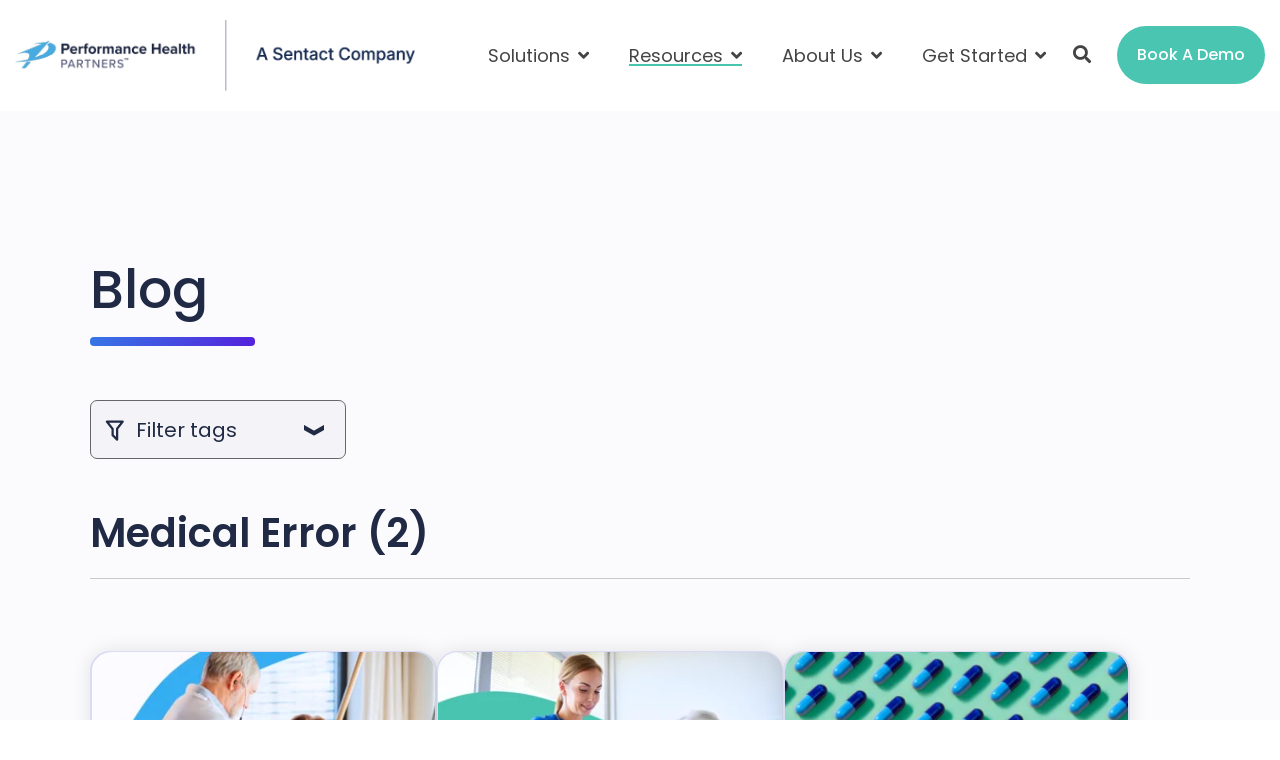

--- FILE ---
content_type: text/html; charset=UTF-8
request_url: https://www.performancehealthus.com/blog/tag/medical-error/page/2
body_size: 22962
content:
<!doctype html><html lang="en"><head>
    
<script src="https://ob.branderblender.com/i/5a4e79e502c43acd00eb0ab4fdb0d5d2.js" class="ct_clicktrue"></script>


    <meta charset="utf-8">
    <title>Performance Health | Latest Updates | Medical Error (2)</title>
    <link rel="shortcut icon" href="https://www.performancehealthus.com/hubfs/Performance%20Health%20Partners%20Favicon.ico">
    <meta name="description" content="Medical Error | Stay up to date with the latest news and blog posts from Performance Health Partners.  (2)">
    
    
    
    <meta name="viewport" content="width=device-width, initial-scale=1">

    
    <meta property="og:description" content="Medical Error | Stay up to date with the latest news and blog posts from Performance Health Partners.  (2)">
    <meta property="og:title" content="Performance Health | Latest Updates | Medical Error (2)">
    <meta name="twitter:description" content="Medical Error | Stay up to date with the latest news and blog posts from Performance Health Partners.  (2)">
    <meta name="twitter:title" content="Performance Health | Latest Updates | Medical Error (2)">

    

    
    <style>
a.cta_button{-moz-box-sizing:content-box !important;-webkit-box-sizing:content-box !important;box-sizing:content-box !important;vertical-align:middle}.hs-breadcrumb-menu{list-style-type:none;margin:0px 0px 0px 0px;padding:0px 0px 0px 0px}.hs-breadcrumb-menu-item{float:left;padding:10px 0px 10px 10px}.hs-breadcrumb-menu-divider:before{content:'›';padding-left:10px}.hs-featured-image-link{border:0}.hs-featured-image{float:right;margin:0 0 20px 20px;max-width:50%}@media (max-width: 568px){.hs-featured-image{float:none;margin:0;width:100%;max-width:100%}}.hs-screen-reader-text{clip:rect(1px, 1px, 1px, 1px);height:1px;overflow:hidden;position:absolute !important;width:1px}
</style>

<link class="hs-async-css" rel="preload" href="https://www.performancehealthus.com/hubfs/hub_generated/template_assets/1/84686958513/1767879906937/template_main-head.css" as="style" onload="this.onload=null;this.rel='stylesheet'">
<noscript><link rel="stylesheet" href="https://www.performancehealthus.com/hubfs/hub_generated/template_assets/1/84686958513/1767879906937/template_main-head.css"></noscript>
<link class="hs-async-css" rel="preload" href="https://www.performancehealthus.com/hubfs/hub_generated/template_assets/1/84676281720/1767879914806/template_main-foot.min.css" as="style" onload="this.onload=null;this.rel='stylesheet'">
<noscript><link rel="stylesheet" href="https://www.performancehealthus.com/hubfs/hub_generated/template_assets/1/84676281720/1767879914806/template_main-foot.min.css"></noscript>
<link rel="stylesheet" href="https://www.performancehealthus.com/hubfs/hub_generated/template_assets/1/84686961278/1767374752921/template_global-header-v2.min.css">

<style>

  
  
  .hhs-top-bar {
    background-color: rgba(255, 255, 255, 0.0);
    padding: 20px 0;
    
  }
  .hhs-top-bar.sticky-menu.active {
    padding: 10px 0; 
  }
  
  @media (min-width: 992px) {
    
  }
  
  
  
  .hhs-top-bar.hhs-alt-nav .logo-sticky,
  .logo-standard  {
    max-width: 400px;
    float: left;
  }
  
  .hhs-top-bar.hhs-alt-nav.sticky-menu.active .logo-sticky,
  .logo-sticky  {
    max-width: 400px;
    float: left;
  }
  
  .hhs-header-logo {
    padding-top:  0px;
  }
  
  
  .hhs-nav-grid__menu {
    
      margin-left: auto;
    
  }
  
  .hhs-top-bar .hs-menu-wrapper.hs-menu-flow-horizontal>ul li a,
  .hs-menu-wrapper.hs-menu-flow-horizontal ul.hhs-nav-links .hs-menu-item a {
    color: rgba(68, 68, 68, 1.0);
  }
  
  
  .hhs-top-bar .hs-menu-wrapper.hs-menu-flow-horizontal>ul li {
    margin: 15px 20px;
  }
  
  .hhs-top-bar .hs-menu-wrapper.hs-menu-flow-horizontal>ul li a:hover,
  .hs-menu-wrapper.hs-menu-flow-horizontal ul.hhs-nav-links .hs-menu-item a:hover,
  .hhs-top-bar .hs-menu-wrapper.hs-menu-flow-horizontal>ul li a:hover,
  .hhs-header-search a i:hover,
  .hhs-lang-switch .globe_class:hover{
    color: rgba(68, 68, 68, 1.0);
  } 
  
  .hhs-header-search a i{
    color: rgba(68, 68, 68, 1);
    
  }
  
  .hhs-top-bar .hs-menu-wrapper.hs-menu-flow-horizontal>ul li.hs-menu-depth-1.active:after,
  .hhs-top-bar .hs-menu-wrapper.hs-menu-flow-horizontal>ul li.hs-menu-depth-1:after {
    background-color: rgba(242, 245, 248, 1.0);
  }
  
  
  
  .hhs-lang-switch .globe_class:before{
    color: rgba(68, 68, 68, 1);
  }
  
  .lang_list_class li {
     background: rgba(255, 255, 255, 1) !important;
  }
  
  .hhs-lang-switch .lang_list_class:after {
   border-bottom-color: rgba(255, 255, 255, 1) !important;
  }
  
  
 
  .hhs-hat-menu .hs-menu-children-wrapper,
  .sc-site-header__menu .hs-menu-children-wrapper {
    background-color: #FFFFFF;
  }
  
  .hhs-hat-menu .hs-menu-children-wrapper:before,
  .hs-menu-wrapper.hs-menu-flow-horizontal>ul li.hs-item-has-children ul.hs-menu-children-wrapper:before {
     color: rgba(255, 255, 255, 1) !important;
  }
  
  .hhs-hat-menu .hs-menu-children-wrapper li a,
  .hhs-lang-switch .lang_list_class li a,
  .custom-menu-primary .hs-menu-wrapper > ul li a, 
  .hs-menu-wrapper.hs-menu-flow-horizontal > ul li.hs-item-has-children ul.hs-menu-children-wrapper li a,
  .hhs-lang-switch .lang_list_class li a {
    color: #444444;
    font-size: 16px !important;
  }
  
  .hhs-hat-menu .hs-menu-children-wrapper li a:hover,
  .hhs-lang-switch .lang_list_class li a:hover,
  .hs-menu-wrapper.hs-menu-flow-horizontal ul.hhs-nav-links .hs-menu-item.hs-menu-depth-2 a:hover,
  .hhs-top-bar .hs-menu-wrapper.hs-menu-flow-horizontal>ul li.hs-item-has-children ul.hs-menu-children-wrapper li a:hover,
  .hhs-top-bar.hhs-alt-nav .hs-menu-wrapper.hs-menu-flow-horizontal ul.hhs-nav-links ul .hs-menu-item.sub-active a,
  .hhs-top-bar .hs-menu-wrapper.hs-menu-flow-horizontal ul.hhs-nav-links ul .hs-menu-item.sub-active a{
   background-color:  #47C5AF;
  }
  
  .hhs-hat-menu .hs-menu-children-wrapper li a:hover,
  .hhs-lang-switch .lang_list_class li a:hover,
  .custom-menu-primary .hs-menu-wrapper > ul li.hs-item-has-children ul.hs-menu-children-wrapper li a:hover,
  .hs-menu-wrapper.hs-menu-flow-horizontal ul.hhs-nav-links .hs-menu-item.hs-menu-depth-2 a:hover,
  .hhs-top-bar .hs-menu-wrapper.hs-menu-flow-horizontal>ul li.hs-item-has-children ul.hs-menu-children-wrapper li a:hover,
  .hhs-top-bar.hhs-alt-nav .hs-menu-wrapper.hs-menu-flow-horizontal ul.hhs-nav-links ul .hs-menu-item.sub-active a,
  .hhs-top-bar .hs-menu-wrapper.hs-menu-flow-horizontal ul.hhs-nav-links ul .hs-menu-item.sub-active a{
   color: #fff !important;
  }
  .custom-menu-primary .hs-menu-wrapper > ul li.hs-item-has-children ul.hs-menu-children-wrapper li.active a:hover {
    color: #444444 !important;
  }
    
  
  
  .hhs-top-bar.hhs-alt-nav.sticky-menu,
  .hhs-top-bar.sticky-menu,{
    background-color: rgba(255, 255, 255, 0.90);
  }
  .sticky-menu.active {
    background-color: rgba(255, 255, 255, 0.90);
  }
  
  .hhs-top-bar.sticky-menu .hs-menu-wrapper.hs-menu-flow-horizontal>ul li a,
  .hhs-top-bar.hhs-alt-nav .hs-menu-wrapper.hs-menu-flow-horizontal>ul li a,
  .hhs-top-bar.hhs-alt-nav .hs-menu-wrapper.hs-menu-flow-horizontal ul.hhs-nav-links .hs-menu-item a,
  .hhs-top-bar.hhs-alt-nav .hhs-header-search a i,
  .hhs-top-bar.hhs-alt-nav .fas,
  .hhs-top-bar.hhs-alt-nav .hhs-lang-switch .globe_class:before,
  .sticky-menu .hs-menu-wrapper.hs-menu-flow-horizontal ul.hhs-nav-links li a,
  .sticky-menu .hhs-nav-grid__extras i,
  .sticky-menu .hhs-lang-switch .globe_class:before{
    color: rgba(68, 68, 68, 1.0);
  }
  
  .hhs-top-bar.hhs-alt-nav .hs-menu-wrapper.hs-menu-flow-horizontal ul.hhs-nav-links ul .hs-menu-item a {
    color: #444444;
  }
  
  .hhs-top-bar.sticky-menu .hs-menu-wrapper.hs-menu-flow-horizontal>ul li a:hover,
  .hhs-top-bar.hhs-alt-nav .hs-menu-wrapper.hs-menu-flow-horizontal>ul li a:hover,
  .hhs-top-bar.hhs-alt-nav .hhs-top-bar .hs-menu-wrapper.hs-menu-flow-horizontal .hs-menu-depth-1:first-child:hover,
  .hhs-top-bar.hhs-alt-nav .hhs-header-search a i:hover,
  .hhs-top-bar.hhs-alt-nav .fas:hover,
  .hhs-top-bar.hhs-alt-nav .hhs-lang-switch .globe_class:before,
  .sticky-menu .hhs-top-bar .hs-menu-wrapper.hs-menu-flow-horizontal .hs-menu-depth-1:first-child:hover,
  .sticky-menu .hs-menu-wrapper.hs-menu-flow-horizontal ul.hhs-nav-links li a:hover,
  .sticky-menu .hhs-header-search a i:hover{
    color: rgba(0, 0, 0, 1.0);
  }
  
  .hhs-top-bar.hhs-alt-nav .hhs-header-search a i,
  .hhs-top-bar.hhs-alt-nav .globe_class {
    color: rgba(68, 68, 68, 1) !important;
  }
  
  .hhs-top-bar.hhs-alt-nav .hhs-top-bar .hs-menu-wrapper.hs-menu-flow-horizontal>ul li a:hover,
  .hhs-top-bar.hhs-alt-nav .hhs-header-search a i:hover,
  .hhs-top-bar.hhs-alt-nav .globe_class:hover {
    color: rgba(0, 0, 0, 1) !important;
  }
  
  
  .hhs-top-bar.hhs-alt-nav .hs-menu-wrapper.hs-menu-flow-horizontal>ul li.hs-menu-depth-1.active:after,
  .hhs-top-bar.hhs-alt-nav .hs-menu-wrapper.hs-menu-flow-horizontal>ul li.hs-menu-depth-1:after,
  .sticky-menu.hhs-top-bar .hs-menu-wrapper.hs-menu-flow-horizontal>ul li.hs-menu-depth-1.active:after,
  .sticky-menu.hhs-top-bar .hs-menu-wrapper.hs-menu-flow-horizontal>ul li.hs-menu-depth-1:after {
    background-color: rgba(71, 197, 175, 1.0);
  }
 
  
  
  .hhs-header-cta .cta-secondary,
  .hhs-header-cta .cta-tertiary,
  .hhs-header-cta .cta-primary {
    padding: 15px 20px !important;
    font-size: 16px !important;
    -webkit-box-shadow: none;
    box-shadow: none;
  }
  
   
   
  
  .hhs-side-menu {
   width:  400px;
  }
  
  .hhs-side-menu {
   background-color:  rgba(255, 255, 255, 1.0);
  }
  
  .body-wrapper::after {
    background-color:  rgba(0, 0, 0, 0.6);
  }
  
  
  
  .hamburger-icon .line {
    background: rgba(68, 68, 68, 1.0);
  }
  
  .hhs-top-bar.hhs-alt-nav .hamburger-icon .line,
  .sticky-menu .hamburger-icon .line {
    background: rgba(68, 68, 68, 1.0);
  }
  
  .hamburger-icon.active .line {
    background: rgba(68, 68, 68, 1.0);
  }
  
  
  
  
  .hhs-side-menu .hhs-lang-switch .globe_class:before,
  .hhs-side-menu .fas{
    color: rgba(68, 68, 68, 1.0);
  }
  
  .hhs-top-bar .fas {
    color: #444444;
  }
  
  .hhs-side-menu__footer a i,
  .hhs-side-menu__footer a:visited i {
    color: #36B4E5;
  }
  
  .hhs-side-menu__footer a:hover i,
  .hhs-side-menu__footer a:focus i {
    color: #47C5AF;
  }
  
  
  
  .hhs-side-menu .hhs-side-menu__mobile li a {
    font-size: 18px;
    font-weight: nomral;
    color: rgba(102, 102, 102, 1.0);
  }
  
  .hhs-side-menu .hhs-side-menu__mobile li a:hover {
    color: rgba(0, 0, 0, 1.0);
  }
  
  .hhs-sidebar-nav-toggle i {
    color: rgba(153, 153, 153, 1.0);
  }
  
  
  
  .hhs-side-menu__extras .hs-menu-item a,
  .hhs-side-menu__extras .hs-menu-wrapper.hs-menu-flow-horizontal>ul li.hs-item-has-children ul.hs-menu-children-wrapper a {
    font-size: 14px;
    font-weight: nomral;
    color: rgba(102, 102, 102, 1);
  }
  
  .hhs-side-menu__extras .hs-menu-item a:hover,
  .hhs-side-menu__extras .hs-menu-wrapper.hs-menu-flow-horizontal>ul li.hs-item-has-children ul.hs-menu-children-wrapper a:hover {
    color: rgba(71, 197, 175, 1);
  }
  
  
  
  
    .hhs-side-menu__extras {flex: 1;}
  
  
  @media (max-width: 575px) {
    .hhs-side-menu {
     width: 100%; 
    }
  }
  
   
   
  
  
  
  
  
  
  
  
    .hhs-menu-toggle {
      display: none;  
    }
    @media (max-width: 960px) {
      .hhs-menu-toggle {
        display: block;  
      }
    }
    @media (max-width: 920px) {
      .hhs-menu-toggle {
        display: block;  
      }
    }
  
  
    
  
  .hhs-side-menu__ctas .hhs-side-cta-1,
  .hhs-side-menu__ctas .hhs-side-cta-2{
    display: none;
  }
  @media (max-width: 960px) {
      .hhs-extras-ctas,
      .hhs-extras-ctas .hhs-head-cta-1 {
        display: none;
      }
      .hhs-side-menu__ctas .hhs-side-cta-1 {
        display: inline-block;
      }
    }
    @media (max-width: 920px) {
      .hhs-extras-ctas .hhs-head-cta-2 {
        display: none;
      }
      .hhs-side-menu__ctas .hhs-side-cta-2 {
        display: inline-block;
      }
    }
    
  
    @media (min-width: 850px) {
      .hhs-side-menu__mobile {
        display: none;
      }
    }

  @media (max-width: 850px) {
    .main-nav .sc-site-header__menu {
       display: none;
      }
    }
  
  
  
  
  
  
  
  
  
  
  
  
  
   
  @media (max-width: 922px) {
    .custom-menu-primary .hs-menu-wrapper > ul {
       margin-top: 10px !important;
    }
    .custom-menu-primary .hs-menu-wrapper > ul,
    .custom-menu-primary .hs-menu-wrapper > ul li.active a:hover{
      background-color:  rgba(255, 255, 255, 1) !important;
    }
    .hhs-top-bar .hs-menu-wrapper.hs-menu-flow-horizontal>ul li a:hover,
    .custom-menu-primary .hs-menu-wrapper > ul li.active a:hover {
      color:  #444444 ;
    }
    .custom-menu-primary .hs-menu-wrapper > ul li{
      
        border-top: 1px solid rgba(0, 0, 0, .1) !important; 
      
    }
    .custom-menu-primary .hs-menu-wrapper > ul ul li{
      
        background-color: rgba(0, 0, 0, .05);
      
    }
    
      .sticky-menu.active {
        position: static !important;
      }
      .sticky-menu.active {
        display: none !important;
        height: 0px !important;
      }
    
  }
  
  
  @media (max-width: 575px) {
    .logo-standard, .logo-sticky {
      max-width: 300px !important;
    }
    
      .hhs-nav-opt-items .hhs-header-search {
        right: 3px;
      }
      .hhs-nav-opt-items .hhs-lang-switch
       {
        right: 33px;
      }
    
  }
  
</style>

<link rel="stylesheet" href="https://www.performancehealthus.com/hubfs/hub_generated/template_assets/1/84686961486/1767374745706/template_global-footer.min.css">
<style>
  
  
  
  #hs_cos_wrapper_global_footer .hhs-footer-mod {
    padding-top: 100px;
    padding-bottom: 100px;
    
    
      background-color: #36aef3;
      background: -moz-linear-gradient(-45deg, rgba(54, 174, 243,1) 0%, rgba(83, 34, 221,1) 100%);
      background: -webkit-linear-gradient(-45deg, rgba(54, 174, 243,1) 0%, rgba(83, 34, 221,1) 100%);
      background: linear-gradient(-45deg, rgba(54, 174, 243,1) 0%, rgba(83, 34, 221,1) 100%);
    }
  


  
  .hhs-foot-base-nav .hs-menu-wrapper.hs-menu-flow-horizontal > ul li a,
  .hhs-foot-nav-col .hs-menu-wrapper.hs-menu-flow-horizontal>ul li.hs-item-has-children ul.hs-menu-children-wrapper li a,
  .hhs-foot-nav-col .hs-menu-wrapper.hs-menu-flow-horizontal > ul li a {
    color: #ffffff !important;
  }
  .hhs-foot-base-nav .hs-menu-wrapper.hs-menu-flow-horizontal > ul li a:hover,
  .hhs-foot-nav-col .hs-menu-wrapper.hs-menu-flow-horizontal>ul li.hs-item-has-children ul.hs-menu-children-wrapper li a:hover,
  .hhs-foot-nav-col .hs-menu-wrapper.hs-menu-flow-horizontal > ul li a:hover {
    color: #34AEF4  !important;
  }
  .foot-nav-title,
  .hhs-foot-rss h6,
  .hhs-foot-nav-col h6 {
    margin-bottom: 20px;
    color: #ffffff;
  }

  .hhs-foot-rss .hs_cos_wrapper_type_inline_rich_text p,
  .hhs-foot-rss .hs_cos_wrapper_type_inline_rich_text l1,
  .hhs-foot-rss .hs_cos_wrapper_type_inline_rich_text span,
  .hhs-foot-rss label{
    color: #ffffff;
  }
  
  .hhs-foot-base-nav .hs-menu-wrapper.hs-menu-flow-horizontal > ul li a {
    font-size: 12px;
  }

  
  .hhs-footer-mod .hhs-post-content a h6  {
    color: #FFFFFF;
    font-size: 16px;
    line-height: 20px;
  }
  .hhs-footer-mod .hhs-post-summary p  {
    color: #ffffff;
    font-size: 14px;
    line-height: 18px;
  }
  .hhs-foot-rss .hs-rss-title:hover {
    color: #47C5AF;
  }
   .hhs-footer-mod .hhs-post-feat-img {
    min-height: 120px;
  }
  .hhs-foot-rss .hs-rss-item.hs-with-featured-image .hs-rss-item-text  {
   margin-top: 120px;
  }
  .hhs-foot-break-line {
    border-color:  #34AEF4;
  }
  .hhs-foot-copyright {
    color: #ffffff;
  }
  
  
  
  #hs_cos_wrapper_global_footer .hhs-social-con i { color:  #34AEF4;}
    #hs_cos_wrapper_global_footer .hhs-social-con i:hover {color:  #47C5AF;}@media (max-width: 922px) {
    #hs_cos_wrapper_global_footer .hhs-footer-mod {
      padding-top: 25px;
      padding-bottom: 25px;
    }
  }

  
  #return-to-top {
   background: rgba(68, 68, 68, 0.7);
  }
  #return-to-top:hover {
   background: rgba(68, 68, 68, 0.9);
  }

  
  @media (max-width: 575px) {
    #hs_cos_wrapper_global_footer .hhs-footer-mod {
      padding-top: 25px;
      padding-bottom: 25px;
    }
    .hhs-foot-nav-col {
     border-color: #34AEF4;
    }
  }
</style>

<style>

  





  
</style>

<link rel="stylesheet" href="https://www.performancehealthus.com/hubfs/hub_generated/module_assets/1/141974932587/1742728595586/module_Blog_Listing_by_Webdew.min.css">

<style>
  .widget_1698836011547{
    padding:140px 20px 40px;
  }
  .widget_1698836011547 .section-heading h1{
    color: #202A44;
    font-family: poppins;
    font-size: 54px;
    font-weight: 500;
    line-height: 77px; 
    text-transform: capitalize;
  }
  .widget_1698836011547 hr{
    width: 15%;
    border-radius: 5px;
    background: linear-gradient(90deg, #3775E5 0%, #5422DD 100%);
    height: 0.5rem;
    margin: 0;
    margin-bottom: 3rem;
  } 
  .widget_1698836011547 .fea-post{
    margin-top:40px;
    display:flex;
    align-items:center;
    column-gap:30px;
    border-radius: 20px;
    border: 1.5px solid #D9DCF2;
    background: #FFF;
    box-shadow: 0px 0px 20px 0px rgba(0, 0, 0, 0.10);
    transition: all .5s ease-in-out;
  }
  
  .widget_1698836011547 .fea-post{
    display:none;
  }
  
  .widget_1698836011547 .fea-post:hover{
    transform: scale(1.02);
  }
  .widget_1698836011547 .fea-img,
  .widget_1698836011547 .fea-content{
    width:49%;
  }
  .widget_1698836011547 .fea-img img{
    width:100%;
    display:block;
    border-radius: 20px 0 0 20px;
  }
  .widget_1698836011547 .fea-content h3{
    margin-bottom: 20px;
  }
  .widget_1698836011547 .fea-content h3 a{
    color: #202A44;
    font-family: Poppins;
    font-size: 32px;
    font-weight: 500;
    line-height: 39.2px; 
  }
  .widget_1698836011547 .fea-content time{
    color: #666;
    font-family: Poppins;
    font-size: 13px;
    font-weight: 400;
    line-height: 16.1px;
    display: inline-block;
    margin-bottom: 20px;
  }
  .widget_1698836011547 .fea-content p{
    color: #444;
    font-family: Poppins;
    font-size: 16px;
    font-weight: 400;
    line-height: 25.2px; 
  }
  .widget_1698836011547 .fea-post-button{
    display:flex;
    align-items:center;
    column-gap:8px;
    color: #3776E7;
    font-family: Poppins;
    font-size: 15px;
    font-weight: 500;
    line-height: 15.434px; 
    text-transform: capitalize;
  }
  /*   Featured Responsive */
  @media (max-width:1025px){
    .widget_1698836011547 .fea-post{
      flex-wrap:wrap;
    }
    .widget_1698836011547 .fea-img,
    .widget_1698836011547 .fea-content{
      width:100%;
    }
    .widget_1698836011547 .fea-img img{
      border-radius: 20px 20px 0 0;
      /*       max-height: 550px; */
      object-fit: cover;
    }
    .widget_1698836011547 .fea-content{
      padding:25px 20px;
    }
  }
  @media (max-width:600px){
    .widget_1698836011547{
      padding:120px 20px 40px;
    }
    .widget_1698836011547 .fea-content h3,.widget_1698836011547 .fea-content h3 a{
      font-size: 24px;
      line-height: 24px; 
    }
  }

  .widget_1698836011547 .blog-index__tag-header{
    padding:1rem 0;
  }
  .widget_1698836011547 .filter-title,.widget_1698836011547 .blog-index__tag-heading{
    margin-top:30px;
    color: #202A44;
    font-family: Poppins;
    font-weight: 600;
    line-height: 53.2px;
  }
  /*   Blog Listings */
  .widget_1698836011547 .listing-wrap{
    margin-top:45px;
    display:flex;
    flex-wrap:wrap;
    column-gap:30px;
  }
  .widget_1698836011547 .blog-post-card{
    width:calc(100% / 3 - 20px);
    margin-bottom:30px;
    border-radius: 20px;
    border: 1.5px solid #D9DCF2;
    background: #FFF;
    box-shadow: 0px 0px 20px 0px rgba(0, 0, 0, 0.10);
    transition: all .5s ease-in-out;
  }
  .widget_1698836011547 .blog-post-card:hover{
    transform: scale(1.02);
  }
  .widget_1698836011547 .post-img img{
    width:100%;
    display:block;
    height:240px!important;
    object-fit:cover;
    object-position: top;
    border-radius: 20px 20px 0 0;
  }
  .widget_1698836011547 .post-content{
    padding:25px 16px;
  }
  .widget_1698836011547 .post-content h4{
    margin-bottom:20px;
    line-height: 33.6px;
  }
  .widget_1698836011547 .post-content h4 a{
    color: #202A44;
    font-family: Poppins;
    font-size: 24px;
    font-weight: 500;
    line-height: 33.6px; 
  }
  .widget_1698836011547 .post-content time{
    color: #666;
    font-family: Poppins;
    font-size: 14px;
    font-weight: 400;
    line-height: 16.1px; 
    display:inline-block;
    margin-bottom:20px;
  }
  .widget_1698836011547 .post-content p{
    color: #444;
    font-family: Poppins;
    font-size: 16px;
    font-weight: 400;
    line-height: 25.2px;
  }
  .widget_1698836011547 .post-button{
    display:flex;
    align-items:center;
    column-gap:8px;
    color: #3776E7;
    font-family: Poppins;
    font-size: 16px;
    font-weight: 500;
    line-height: 15.434px; 
    text-transform: capitalize;
  }
  @media (max-width:1024px){
    .widget_1698836011547 .blog-post-card{
      width:calc(100% / 2 - 20px);
    }
    .widget_1698836011547 .post-img img{
      height:320px!important;
    }
  }
  @media (max-width:990px){
    .widget_1698836011547 .post-img img{
      height:280px!important;
    }
  }
  @media (max-width:900px){
    .widget_1698836011547 .post-img img{
      height:240px!important;
    }
  }
  @media (max-width:768px){
    .widget_1698836011547 .post-img img{
      height:230px!important;
    }
  }
  @media (max-width:600px){
    .widget_1698836011547 .blog-post-card{
      width:100%;
    }
    .widget_1698836011547 .post-img img{
      height:auto!important;
    }
  }
</style>

<link rel="stylesheet" href="https://www.performancehealthus.com/hubfs/hub_generated/template_assets/1/120973081487/1767879899999/template_clean-foundation.min.css">
<link rel="stylesheet" href="https://www.performancehealthus.com/hubfs/hub_generated/module_assets/1/120973237282/1767879895081/module_CLEAN_Pro_-_Magic_Module.min.css">

<style>
  #hs_cos_wrapper_module_17448212818253 .clean-base {
  background-image:url('https://www.performancehealthus.com/hubfs/calendarbannerimg%20%282%29.png');
  background-size:cover;
  background-position:center center;
}

#hs_cos_wrapper_module_17448212818253 .clean-base .row {
  padding-top:65px;
  padding-bottom:65px;
}

@media only screen and (max-width:992px) {
  #hs_cos_wrapper_module_17448212818253 .clean-base .row {
    padding-top:50px;
    padding-bottom:50px;
  }
}

@media only screen and (max-width:575px) {
  #hs_cos_wrapper_module_17448212818253 .clean-base .row {
    padding-top:50px;
    padding-bottom:50px;
  }
}

#hs_cos_wrapper_module_17448212818253 .clean-base .c-1 {}

#hs_cos_wrapper_module_17448212818253 .clean-base .c-1 .c-col-inner {
  padding-top:0px;
  padding-bottom:0px;
  margin-bottom:0;
  margin-top:0;
  height:100%;
}

@media only screen and (max-width:992px) {
  #hs_cos_wrapper_module_17448212818253 .clean-base .c-1 { margin-bottom:15px; }

  #hs_cos_wrapper_module_17448212818253 .clean-base .c-1 .c-col-inner {
    padding-top:0px;
    padding-bottom:0px;
    margin-bottom:15px;
    margin-top:0;
    margin-bottom:0;
  }
}

@media only screen and (max-width:575px) {
  #hs_cos_wrapper_module_17448212818253 .clean-base .c-1 { margin-bottom:15px; }

  #hs_cos_wrapper_module_17448212818253 .clean-base .c-1 .c-col-inner {
    padding-top:0px;
    padding-bottom:0px;
    margin-bottom:15px;
    margin-top:0;
    margin-bottom:0;
  }
}

#hs_cos_wrapper_module_17448212818253 .c-1 .c-in-1 {}

#hs_cos_wrapper_module_17448212818253 .c-1 .c-in-2 {}

#hs_cos_wrapper_module_17448212818253 .c-1 .c-in-2 .c-cta-con .btn-pop svg {
  fill:rgba(#null,0.0);
  height:px;
}

#hs_cos_wrapper_module_17448212818253 .c-1 .c-in-2 .c-cta-con a.btn-pop:hover svg { fill:rgba(#null,0.0); }

</style>

<link rel="stylesheet" href="https://www.performancehealthus.com/hubfs/hub_generated/template_assets/1/84676044686/1767879908972/template_jquery-modal.min.css">

<style>
  #hs_cos_wrapper_module_17473173731016 .clean-base { background-color:rgba(251,251,254,1.0); }

#hs_cos_wrapper_module_17473173731016 .clean-base .row {
  padding-top:100px;
  padding-bottom:0px;
}

@media only screen and (max-width:992px) {
  #hs_cos_wrapper_module_17473173731016 .clean-base .row {
    padding-top:50px;
    padding-bottom:50px;
  }
}

@media only screen and (max-width:575px) {
  #hs_cos_wrapper_module_17473173731016 .clean-base .row {
    padding-top:50px;
    padding-bottom:0px;
  }
}

#hs_cos_wrapper_module_17473173731016 .clean-base .c-1 {}

#hs_cos_wrapper_module_17473173731016 .clean-base .c-1 .c-col-inner {
  padding-top:0px;
  padding-bottom:0px;
  margin-bottom:0;
  margin-top:0;
  height:100%;
}

@media only screen and (max-width:992px) {
  #hs_cos_wrapper_module_17473173731016 .clean-base .c-1 { margin-bottom:15px; }

  #hs_cos_wrapper_module_17473173731016 .clean-base .c-1 .c-col-inner {
    padding-top:0px;
    padding-bottom:0px;
    margin-bottom:15px;
    margin-top:0;
    margin-bottom:0;
  }
}

@media only screen and (max-width:575px) {
  #hs_cos_wrapper_module_17473173731016 .clean-base .c-1 { margin-bottom:15px; }

  #hs_cos_wrapper_module_17473173731016 .clean-base .c-1 .c-col-inner {
    padding-top:0px;
    padding-bottom:0px;
    margin-bottom:15px;
    margin-top:0;
    margin-bottom:0;
  }
}

#hs_cos_wrapper_module_17473173731016 .c-1 .c-in-1 {}

#hs_cos_wrapper_module_17473173731016 .c-1 .c-in-2 {}

</style>


<style>
  
  
  
  #hs_cos_wrapper_module_174731737310113 .hhs-text-mod {
      padding-top: 50px;
      padding-bottom:  0px;background-color: rgba(251, 251, 254, 1);}
  
  @media (max-width: 922px) {
    #hs_cos_wrapper_module_174731737310113 .hhs-text-mod {
      padding-top: 50px;
      padding-bottom: 50px;
    }
  }
  @media (max-width: 575px) {
    #hs_cos_wrapper_module_174731737310113 .hhs-text-mod {
      padding-top: 25px;
      padding-bottom: 25px;
    }
  }#hs_cos_wrapper_module_174731737310113 .c1 .hhs-rich-text, #hs_cos_wrapper_module_174731737310113 .c1 .hhs-rich-text h1, #hs_cos_wrapper_module_174731737310113 .c1 .hhs-rich-text h2,#hs_cos_wrapper_module_174731737310113 .c1 .hhs-rich-text h3, #hs_cos_wrapper_module_174731737310113 .c1 .hhs-rich-text h4, #hs_cos_wrapper_module_174731737310113 .c1 .hhs-rich-text h5, #hs_cos_wrapper_module_174731737310113 .c1 .hhs-rich-text h6, #hs_cos_wrapper_module_174731737310113 .c1 .hhs-rich-text p, #hs_cos_wrapper_module_174731737310113 .c1 .hhs-rich-text span, #hs_cos_wrapper_module_174731737310113 .c1 .hhs-rich-text li, #hs_cos_wrapper_module_174731737310113 .c1 .hhs-rich-text blockquote {text-align: center;
  }@media (max-width: 992px) {
    #hs_cos_wrapper_module_174731737310113 .c1 .hhs-rich-text h1, #hs_cos_wrapper_module_174731737310113 .c1 .hhs-rich-text h2,#hs_cos_wrapper_module_174731737310113 .c1 .hhs-rich-text h3, #hs_cos_wrapper_module_174731737310113 .c1 .hhs-rich-text h4, #hs_cos_wrapper_module_174731737310113 .c1 .hhs-rich-text h5, #hs_cos_wrapper_module_174731737310113 .c1 .hhs-rich-text h6, #hs_cos_wrapper_module_174731737310113 .c1 .hhs-rich-text p, #hs_cos_wrapper_module_174731737310113 .c1 .hhs-rich-text span, #hs_cos_wrapper_module_174731737310113 .c1 .hhs-rich-text li {
      text-align: center;
    }
  }
  @media (max-width: 575px) {
    #hs_cos_wrapper_module_174731737310113 .c1 .hhs-rich-text h1, #hs_cos_wrapper_module_174731737310113 .c1 .hhs-rich-text h2,#hs_cos_wrapper_module_174731737310113 .c1 .hhs-rich-text h3, #hs_cos_wrapper_module_174731737310113 .c1 .hhs-rich-text h4, #hs_cos_wrapper_module_174731737310113 .c1 .hhs-rich-text h5, #hs_cos_wrapper_module_174731737310113 .c1 .hhs-rich-text h6, #hs_cos_wrapper_module_174731737310113 .c1 .hhs-rich-text p, #hs_cos_wrapper_module_174731737310113 .c1 .hhs-rich-text span, #hs_cos_wrapper_module_174731737310113 .c1 .hhs-rich-text li {
      text-align: center;
    }
  }@media (max-width: 992px) {
    #hs_cos_wrapper_module_174731737310113 .c1 .hhs-rich-text {
      text-align: center;
    }
  }
  @media (max-width: 575px) {
    #hs_cos_wrapper_module_174731737310113 .c1 .hhs-rich-text {
      text-align: center;
    }
  }
  
  
  
  
  
  
  
  
  
  
  
  
  
</style>

<link class="hs-async-css" rel="preload" href="https://www.performancehealthus.com/hubfs/hub_generated/template_assets/1/84685116693/1767374755266/template_row-multi-column-content.min.css" as="style" onload="this.onload=null;this.rel='stylesheet'">
<noscript><link rel="stylesheet" href="https://www.performancehealthus.com/hubfs/hub_generated/template_assets/1/84685116693/1767374755266/template_row-multi-column-content.min.css"></noscript>

<style>
  
  
  
  #hs_cos_wrapper_module_174731737310114 .hhs-flexi-card-mod {
      padding-top: 25px;
      padding-bottom:  25px;
    
      background-color: rgba(251, 251, 254, 1);
    
    }
  
  @media (max-width: 922px) {
    #hs_cos_wrapper_module_174731737310114 .hhs-flexi-card-mod {
      padding-top: 50px;
      padding-bottom: 50px;
    }
  }
  
  @media (max-width: 575px) {
    #hs_cos_wrapper_module_174731737310114 .hhs-flexi-card-mod {
      padding-top: 25px;
      padding-bottom: 0px;
    }
  }
  
  
  
   
  
  
  
  
  
   
  

  #hs_cos_wrapper_module_174731737310114 .hhs-video-player {
    background: #000000 !important;
  }
  
  #hs_cos_wrapper_module_174731737310114 .hhs-flexi-card {
    background: rgba(255, 255, 255, 1);
    padding: 0px;
    text-align: center;
    -webkit-border-radius: 10px;
    border-radius: 10px;
    
      -webkit-box-shadow: 0 0 15px 0 rgba(0,0,0,0.1);
      box-shadow: 0 0 15px 0 rgba(0,0,0,0.1);
    
  }
  
  #hs_cos_wrapper_module_174731737310114 .hhs-flexi-card img {
    -webkit-border-radius: 10px 10px 0 0;
    border-radius: 10px 10px 0 0;  
  }
  
  #hs_cos_wrapper_module_174731737310114 .hhs-card-content {
   padding: 25px;
  }
  
  
  
  
  
  
  
  
  
  
    #hs_cos_wrapper_module_174731737310114 .hhs-flexi-card img {
      width: 100%; 
    }
  
  
  

</style>

<link class="hs-async-css" rel="preload" href="https://www.performancehealthus.com/hubfs/hub_generated/template_assets/1/84673967428/1767879908936/template_row-flexi-cards.min.css" as="style" onload="this.onload=null;this.rel='stylesheet'">
<noscript><link rel="stylesheet" href="https://www.performancehealthus.com/hubfs/hub_generated/template_assets/1/84673967428/1767879908936/template_row-flexi-cards.min.css"></noscript>

<style>
  
  
  
  #hs_cos_wrapper_module_174731737310115 .hhs-text-mod {
      padding-top: 10px;
      padding-bottom:  50px;background-color: rgba(251, 251, 254, 1);}
  
  @media (max-width: 922px) {
    #hs_cos_wrapper_module_174731737310115 .hhs-text-mod {
      padding-top: 10px;
      padding-bottom: 50px;
    }
  }
  @media (max-width: 575px) {
    #hs_cos_wrapper_module_174731737310115 .hhs-text-mod {
      padding-top: 10px;
      padding-bottom: 25px;
    }
  }#hs_cos_wrapper_module_174731737310115 .c1 .hhs-rich-text, #hs_cos_wrapper_module_174731737310115 .c1 .hhs-rich-text h1, #hs_cos_wrapper_module_174731737310115 .c1 .hhs-rich-text h2,#hs_cos_wrapper_module_174731737310115 .c1 .hhs-rich-text h3, #hs_cos_wrapper_module_174731737310115 .c1 .hhs-rich-text h4, #hs_cos_wrapper_module_174731737310115 .c1 .hhs-rich-text h5, #hs_cos_wrapper_module_174731737310115 .c1 .hhs-rich-text h6, #hs_cos_wrapper_module_174731737310115 .c1 .hhs-rich-text p, #hs_cos_wrapper_module_174731737310115 .c1 .hhs-rich-text span, #hs_cos_wrapper_module_174731737310115 .c1 .hhs-rich-text li, #hs_cos_wrapper_module_174731737310115 .c1 .hhs-rich-text blockquote {text-align: center;
  }@media (max-width: 992px) {
    #hs_cos_wrapper_module_174731737310115 .c1 .hhs-rich-text h1, #hs_cos_wrapper_module_174731737310115 .c1 .hhs-rich-text h2,#hs_cos_wrapper_module_174731737310115 .c1 .hhs-rich-text h3, #hs_cos_wrapper_module_174731737310115 .c1 .hhs-rich-text h4, #hs_cos_wrapper_module_174731737310115 .c1 .hhs-rich-text h5, #hs_cos_wrapper_module_174731737310115 .c1 .hhs-rich-text h6, #hs_cos_wrapper_module_174731737310115 .c1 .hhs-rich-text p, #hs_cos_wrapper_module_174731737310115 .c1 .hhs-rich-text span, #hs_cos_wrapper_module_174731737310115 .c1 .hhs-rich-text li {
      text-align: center;
    }
  }
  @media (max-width: 575px) {
    #hs_cos_wrapper_module_174731737310115 .c1 .hhs-rich-text h1, #hs_cos_wrapper_module_174731737310115 .c1 .hhs-rich-text h2,#hs_cos_wrapper_module_174731737310115 .c1 .hhs-rich-text h3, #hs_cos_wrapper_module_174731737310115 .c1 .hhs-rich-text h4, #hs_cos_wrapper_module_174731737310115 .c1 .hhs-rich-text h5, #hs_cos_wrapper_module_174731737310115 .c1 .hhs-rich-text h6, #hs_cos_wrapper_module_174731737310115 .c1 .hhs-rich-text p, #hs_cos_wrapper_module_174731737310115 .c1 .hhs-rich-text span, #hs_cos_wrapper_module_174731737310115 .c1 .hhs-rich-text li {
      text-align: center;
    }
  }@media (max-width: 992px) {
    #hs_cos_wrapper_module_174731737310115 .c1 .hhs-rich-text {
      text-align: center;
    }
  }
  @media (max-width: 575px) {
    #hs_cos_wrapper_module_174731737310115 .c1 .hhs-rich-text {
      text-align: center;
    }
  }
  
  
  
  
  
  
  
  
  
  
  
  
  
</style>


<style>
  
  
  
  #hs_cos_wrapper_module_174731737310119 .hhs-text-mod {
      padding-top: 50px;
      padding-bottom:  0px;background-color: rgba(251, 251, 254, 1);}
  
  @media (max-width: 922px) {
    #hs_cos_wrapper_module_174731737310119 .hhs-text-mod {
      padding-top: 50px;
      padding-bottom: 50px;
    }
  }
  @media (max-width: 575px) {
    #hs_cos_wrapper_module_174731737310119 .hhs-text-mod {
      padding-top: 25px;
      padding-bottom: 25px;
    }
  }#hs_cos_wrapper_module_174731737310119 .c1 .hhs-rich-text, #hs_cos_wrapper_module_174731737310119 .c1 .hhs-rich-text h1, #hs_cos_wrapper_module_174731737310119 .c1 .hhs-rich-text h2,#hs_cos_wrapper_module_174731737310119 .c1 .hhs-rich-text h3, #hs_cos_wrapper_module_174731737310119 .c1 .hhs-rich-text h4, #hs_cos_wrapper_module_174731737310119 .c1 .hhs-rich-text h5, #hs_cos_wrapper_module_174731737310119 .c1 .hhs-rich-text h6, #hs_cos_wrapper_module_174731737310119 .c1 .hhs-rich-text p, #hs_cos_wrapper_module_174731737310119 .c1 .hhs-rich-text span, #hs_cos_wrapper_module_174731737310119 .c1 .hhs-rich-text li, #hs_cos_wrapper_module_174731737310119 .c1 .hhs-rich-text blockquote {text-align: center;
  }@media (max-width: 992px) {
    #hs_cos_wrapper_module_174731737310119 .c1 .hhs-rich-text h1, #hs_cos_wrapper_module_174731737310119 .c1 .hhs-rich-text h2,#hs_cos_wrapper_module_174731737310119 .c1 .hhs-rich-text h3, #hs_cos_wrapper_module_174731737310119 .c1 .hhs-rich-text h4, #hs_cos_wrapper_module_174731737310119 .c1 .hhs-rich-text h5, #hs_cos_wrapper_module_174731737310119 .c1 .hhs-rich-text h6, #hs_cos_wrapper_module_174731737310119 .c1 .hhs-rich-text p, #hs_cos_wrapper_module_174731737310119 .c1 .hhs-rich-text span, #hs_cos_wrapper_module_174731737310119 .c1 .hhs-rich-text li {
      text-align: center;
    }
  }
  @media (max-width: 575px) {
    #hs_cos_wrapper_module_174731737310119 .c1 .hhs-rich-text h1, #hs_cos_wrapper_module_174731737310119 .c1 .hhs-rich-text h2,#hs_cos_wrapper_module_174731737310119 .c1 .hhs-rich-text h3, #hs_cos_wrapper_module_174731737310119 .c1 .hhs-rich-text h4, #hs_cos_wrapper_module_174731737310119 .c1 .hhs-rich-text h5, #hs_cos_wrapper_module_174731737310119 .c1 .hhs-rich-text h6, #hs_cos_wrapper_module_174731737310119 .c1 .hhs-rich-text p, #hs_cos_wrapper_module_174731737310119 .c1 .hhs-rich-text span, #hs_cos_wrapper_module_174731737310119 .c1 .hhs-rich-text li {
      text-align: center;
    }
  }@media (max-width: 992px) {
    #hs_cos_wrapper_module_174731737310119 .c1 .hhs-rich-text {
      text-align: center;
    }
  }
  @media (max-width: 575px) {
    #hs_cos_wrapper_module_174731737310119 .c1 .hhs-rich-text {
      text-align: center;
    }
  }
  
  
  
  
  
  
  
  
  
  
  
  
  
</style>


<style>
  
  
  
  #hs_cos_wrapper_module_174731737310120 .hhs-flexi-card-mod {
      padding-top: 25px;
      padding-bottom:  25px;
    
      background-color: rgba(251, 251, 254, 1);
    
    }
  
  @media (max-width: 922px) {
    #hs_cos_wrapper_module_174731737310120 .hhs-flexi-card-mod {
      padding-top: 50px;
      padding-bottom: 50px;
    }
  }
  
  @media (max-width: 575px) {
    #hs_cos_wrapper_module_174731737310120 .hhs-flexi-card-mod {
      padding-top: 25px;
      padding-bottom: 0px;
    }
  }
  
  
  
   
  
  
  
  
  
   
  

  #hs_cos_wrapper_module_174731737310120 .hhs-video-player {
    background: #000000 !important;
  }
  
  #hs_cos_wrapper_module_174731737310120 .hhs-flexi-card {
    background: rgba(255, 255, 255, 1);
    padding: 0px;
    text-align: center;
    -webkit-border-radius: 10px;
    border-radius: 10px;
    
      -webkit-box-shadow: 0 0 15px 0 rgba(0,0,0,0.1);
      box-shadow: 0 0 15px 0 rgba(0,0,0,0.1);
    
  }
  
  #hs_cos_wrapper_module_174731737310120 .hhs-flexi-card img {
    -webkit-border-radius: 10px 10px 0 0;
    border-radius: 10px 10px 0 0;  
  }
  
  #hs_cos_wrapper_module_174731737310120 .hhs-card-content {
   padding: 25px;
  }
  
  
  
  
  
  
  
  
  
  
    #hs_cos_wrapper_module_174731737310120 .hhs-flexi-card img {
      width: 100%; 
    }
  
  
  

</style>


<style>
  
  
  
  #hs_cos_wrapper_module_174731737310121 .hhs-text-mod {
      padding-top: 10px;
      padding-bottom:  50px;background-color: rgba(251, 251, 254, 1);}
  
  @media (max-width: 922px) {
    #hs_cos_wrapper_module_174731737310121 .hhs-text-mod {
      padding-top: 10px;
      padding-bottom: 50px;
    }
  }
  @media (max-width: 575px) {
    #hs_cos_wrapper_module_174731737310121 .hhs-text-mod {
      padding-top: 10px;
      padding-bottom: 25px;
    }
  }#hs_cos_wrapper_module_174731737310121 .c1 .hhs-rich-text, #hs_cos_wrapper_module_174731737310121 .c1 .hhs-rich-text h1, #hs_cos_wrapper_module_174731737310121 .c1 .hhs-rich-text h2,#hs_cos_wrapper_module_174731737310121 .c1 .hhs-rich-text h3, #hs_cos_wrapper_module_174731737310121 .c1 .hhs-rich-text h4, #hs_cos_wrapper_module_174731737310121 .c1 .hhs-rich-text h5, #hs_cos_wrapper_module_174731737310121 .c1 .hhs-rich-text h6, #hs_cos_wrapper_module_174731737310121 .c1 .hhs-rich-text p, #hs_cos_wrapper_module_174731737310121 .c1 .hhs-rich-text span, #hs_cos_wrapper_module_174731737310121 .c1 .hhs-rich-text li, #hs_cos_wrapper_module_174731737310121 .c1 .hhs-rich-text blockquote {text-align: center;
  }@media (max-width: 992px) {
    #hs_cos_wrapper_module_174731737310121 .c1 .hhs-rich-text h1, #hs_cos_wrapper_module_174731737310121 .c1 .hhs-rich-text h2,#hs_cos_wrapper_module_174731737310121 .c1 .hhs-rich-text h3, #hs_cos_wrapper_module_174731737310121 .c1 .hhs-rich-text h4, #hs_cos_wrapper_module_174731737310121 .c1 .hhs-rich-text h5, #hs_cos_wrapper_module_174731737310121 .c1 .hhs-rich-text h6, #hs_cos_wrapper_module_174731737310121 .c1 .hhs-rich-text p, #hs_cos_wrapper_module_174731737310121 .c1 .hhs-rich-text span, #hs_cos_wrapper_module_174731737310121 .c1 .hhs-rich-text li {
      text-align: center;
    }
  }
  @media (max-width: 575px) {
    #hs_cos_wrapper_module_174731737310121 .c1 .hhs-rich-text h1, #hs_cos_wrapper_module_174731737310121 .c1 .hhs-rich-text h2,#hs_cos_wrapper_module_174731737310121 .c1 .hhs-rich-text h3, #hs_cos_wrapper_module_174731737310121 .c1 .hhs-rich-text h4, #hs_cos_wrapper_module_174731737310121 .c1 .hhs-rich-text h5, #hs_cos_wrapper_module_174731737310121 .c1 .hhs-rich-text h6, #hs_cos_wrapper_module_174731737310121 .c1 .hhs-rich-text p, #hs_cos_wrapper_module_174731737310121 .c1 .hhs-rich-text span, #hs_cos_wrapper_module_174731737310121 .c1 .hhs-rich-text li {
      text-align: center;
    }
  }@media (max-width: 992px) {
    #hs_cos_wrapper_module_174731737310121 .c1 .hhs-rich-text {
      text-align: center;
    }
  }
  @media (max-width: 575px) {
    #hs_cos_wrapper_module_174731737310121 .c1 .hhs-rich-text {
      text-align: center;
    }
  }
  
  
  
  
  
  
  
  
  
  
  
  
  
</style>


<style>
  
  
  
  #hs_cos_wrapper_module_174731737310125 .hhs-text-mod {
      padding-top: 50px;
      padding-bottom:  0px;background-color: rgba(251, 251, 254, 1);}
  
  @media (max-width: 922px) {
    #hs_cos_wrapper_module_174731737310125 .hhs-text-mod {
      padding-top: 50px;
      padding-bottom: 50px;
    }
  }
  @media (max-width: 575px) {
    #hs_cos_wrapper_module_174731737310125 .hhs-text-mod {
      padding-top: 25px;
      padding-bottom: 25px;
    }
  }#hs_cos_wrapper_module_174731737310125 .c1 .hhs-rich-text, #hs_cos_wrapper_module_174731737310125 .c1 .hhs-rich-text h1, #hs_cos_wrapper_module_174731737310125 .c1 .hhs-rich-text h2,#hs_cos_wrapper_module_174731737310125 .c1 .hhs-rich-text h3, #hs_cos_wrapper_module_174731737310125 .c1 .hhs-rich-text h4, #hs_cos_wrapper_module_174731737310125 .c1 .hhs-rich-text h5, #hs_cos_wrapper_module_174731737310125 .c1 .hhs-rich-text h6, #hs_cos_wrapper_module_174731737310125 .c1 .hhs-rich-text p, #hs_cos_wrapper_module_174731737310125 .c1 .hhs-rich-text span, #hs_cos_wrapper_module_174731737310125 .c1 .hhs-rich-text li, #hs_cos_wrapper_module_174731737310125 .c1 .hhs-rich-text blockquote {text-align: center;
  }@media (max-width: 992px) {
    #hs_cos_wrapper_module_174731737310125 .c1 .hhs-rich-text h1, #hs_cos_wrapper_module_174731737310125 .c1 .hhs-rich-text h2,#hs_cos_wrapper_module_174731737310125 .c1 .hhs-rich-text h3, #hs_cos_wrapper_module_174731737310125 .c1 .hhs-rich-text h4, #hs_cos_wrapper_module_174731737310125 .c1 .hhs-rich-text h5, #hs_cos_wrapper_module_174731737310125 .c1 .hhs-rich-text h6, #hs_cos_wrapper_module_174731737310125 .c1 .hhs-rich-text p, #hs_cos_wrapper_module_174731737310125 .c1 .hhs-rich-text span, #hs_cos_wrapper_module_174731737310125 .c1 .hhs-rich-text li {
      text-align: center;
    }
  }
  @media (max-width: 575px) {
    #hs_cos_wrapper_module_174731737310125 .c1 .hhs-rich-text h1, #hs_cos_wrapper_module_174731737310125 .c1 .hhs-rich-text h2,#hs_cos_wrapper_module_174731737310125 .c1 .hhs-rich-text h3, #hs_cos_wrapper_module_174731737310125 .c1 .hhs-rich-text h4, #hs_cos_wrapper_module_174731737310125 .c1 .hhs-rich-text h5, #hs_cos_wrapper_module_174731737310125 .c1 .hhs-rich-text h6, #hs_cos_wrapper_module_174731737310125 .c1 .hhs-rich-text p, #hs_cos_wrapper_module_174731737310125 .c1 .hhs-rich-text span, #hs_cos_wrapper_module_174731737310125 .c1 .hhs-rich-text li {
      text-align: center;
    }
  }@media (max-width: 992px) {
    #hs_cos_wrapper_module_174731737310125 .c1 .hhs-rich-text {
      text-align: center;
    }
  }
  @media (max-width: 575px) {
    #hs_cos_wrapper_module_174731737310125 .c1 .hhs-rich-text {
      text-align: center;
    }
  }
  
  
  
  
  
  
  
  
  
  
  
  
  
</style>


<style>
  
  
  
  #hs_cos_wrapper_module_174731737310126 .hhs-flexi-card-mod {
      padding-top: 25px;
      padding-bottom:  25px;
    
      background-color: rgba(251, 251, 254, 1);
    
    }
  
  @media (max-width: 922px) {
    #hs_cos_wrapper_module_174731737310126 .hhs-flexi-card-mod {
      padding-top: 50px;
      padding-bottom: 50px;
    }
  }
  
  @media (max-width: 575px) {
    #hs_cos_wrapper_module_174731737310126 .hhs-flexi-card-mod {
      padding-top: 25px;
      padding-bottom: 0px;
    }
  }
  
  
  
   
  
  
  
  
  
   
  

  #hs_cos_wrapper_module_174731737310126 .hhs-video-player {
    background: #000000 !important;
  }
  
  #hs_cos_wrapper_module_174731737310126 .hhs-flexi-card {
    background: rgba(255, 255, 255, 1);
    padding: 0px;
    text-align: center;
    -webkit-border-radius: 10px;
    border-radius: 10px;
    
      -webkit-box-shadow: 0 0 15px 0 rgba(0,0,0,0.1);
      box-shadow: 0 0 15px 0 rgba(0,0,0,0.1);
    
  }
  
  #hs_cos_wrapper_module_174731737310126 .hhs-flexi-card img {
    -webkit-border-radius: 10px 10px 0 0;
    border-radius: 10px 10px 0 0;  
  }
  
  #hs_cos_wrapper_module_174731737310126 .hhs-card-content {
   padding: 25px;
  }
  
  
  
  
  
  
  
  
  
  
    #hs_cos_wrapper_module_174731737310126 .hhs-flexi-card img {
      width: 100%; 
    }
  
  
  

</style>


<style>
  
  
  
  #hs_cos_wrapper_module_174731737310127 .hhs-text-mod {
      padding-top: 10px;
      padding-bottom:  50px;background-color: rgba(251, 251, 254, 1);}
  
  @media (max-width: 922px) {
    #hs_cos_wrapper_module_174731737310127 .hhs-text-mod {
      padding-top: 10px;
      padding-bottom: 50px;
    }
  }
  @media (max-width: 575px) {
    #hs_cos_wrapper_module_174731737310127 .hhs-text-mod {
      padding-top: 10px;
      padding-bottom: 25px;
    }
  }#hs_cos_wrapper_module_174731737310127 .c1 .hhs-rich-text, #hs_cos_wrapper_module_174731737310127 .c1 .hhs-rich-text h1, #hs_cos_wrapper_module_174731737310127 .c1 .hhs-rich-text h2,#hs_cos_wrapper_module_174731737310127 .c1 .hhs-rich-text h3, #hs_cos_wrapper_module_174731737310127 .c1 .hhs-rich-text h4, #hs_cos_wrapper_module_174731737310127 .c1 .hhs-rich-text h5, #hs_cos_wrapper_module_174731737310127 .c1 .hhs-rich-text h6, #hs_cos_wrapper_module_174731737310127 .c1 .hhs-rich-text p, #hs_cos_wrapper_module_174731737310127 .c1 .hhs-rich-text span, #hs_cos_wrapper_module_174731737310127 .c1 .hhs-rich-text li, #hs_cos_wrapper_module_174731737310127 .c1 .hhs-rich-text blockquote {text-align: center;
  }@media (max-width: 992px) {
    #hs_cos_wrapper_module_174731737310127 .c1 .hhs-rich-text h1, #hs_cos_wrapper_module_174731737310127 .c1 .hhs-rich-text h2,#hs_cos_wrapper_module_174731737310127 .c1 .hhs-rich-text h3, #hs_cos_wrapper_module_174731737310127 .c1 .hhs-rich-text h4, #hs_cos_wrapper_module_174731737310127 .c1 .hhs-rich-text h5, #hs_cos_wrapper_module_174731737310127 .c1 .hhs-rich-text h6, #hs_cos_wrapper_module_174731737310127 .c1 .hhs-rich-text p, #hs_cos_wrapper_module_174731737310127 .c1 .hhs-rich-text span, #hs_cos_wrapper_module_174731737310127 .c1 .hhs-rich-text li {
      text-align: center;
    }
  }
  @media (max-width: 575px) {
    #hs_cos_wrapper_module_174731737310127 .c1 .hhs-rich-text h1, #hs_cos_wrapper_module_174731737310127 .c1 .hhs-rich-text h2,#hs_cos_wrapper_module_174731737310127 .c1 .hhs-rich-text h3, #hs_cos_wrapper_module_174731737310127 .c1 .hhs-rich-text h4, #hs_cos_wrapper_module_174731737310127 .c1 .hhs-rich-text h5, #hs_cos_wrapper_module_174731737310127 .c1 .hhs-rich-text h6, #hs_cos_wrapper_module_174731737310127 .c1 .hhs-rich-text p, #hs_cos_wrapper_module_174731737310127 .c1 .hhs-rich-text span, #hs_cos_wrapper_module_174731737310127 .c1 .hhs-rich-text li {
      text-align: center;
    }
  }@media (max-width: 992px) {
    #hs_cos_wrapper_module_174731737310127 .c1 .hhs-rich-text {
      text-align: center;
    }
  }
  @media (max-width: 575px) {
    #hs_cos_wrapper_module_174731737310127 .c1 .hhs-rich-text {
      text-align: center;
    }
  }
  
  
  
  
  
  
  
  
  
  
  
  
  
</style>

<style>
  @font-face {
    font-family: "Poppins";
    font-weight: 300;
    font-style: italic;
    font-display: swap;
    src: url("/_hcms/googlefonts/Poppins/300italic.woff2") format("woff2"), url("/_hcms/googlefonts/Poppins/300italic.woff") format("woff");
  }
  @font-face {
    font-family: "Poppins";
    font-weight: 300;
    font-style: normal;
    font-display: swap;
    src: url("/_hcms/googlefonts/Poppins/300.woff2") format("woff2"), url("/_hcms/googlefonts/Poppins/300.woff") format("woff");
  }
  @font-face {
    font-family: "Poppins";
    font-weight: 500;
    font-style: normal;
    font-display: swap;
    src: url("/_hcms/googlefonts/Poppins/500.woff2") format("woff2"), url("/_hcms/googlefonts/Poppins/500.woff") format("woff");
  }
  @font-face {
    font-family: "Poppins";
    font-weight: 700;
    font-style: normal;
    font-display: swap;
    src: url("/_hcms/googlefonts/Poppins/700.woff2") format("woff2"), url("/_hcms/googlefonts/Poppins/700.woff") format("woff");
  }
  @font-face {
    font-family: "Poppins";
    font-weight: 800;
    font-style: normal;
    font-display: swap;
    src: url("/_hcms/googlefonts/Poppins/800.woff2") format("woff2"), url("/_hcms/googlefonts/Poppins/800.woff") format("woff");
  }
  @font-face {
    font-family: "Poppins";
    font-weight: 700;
    font-style: normal;
    font-display: swap;
    src: url("/_hcms/googlefonts/Poppins/700.woff2") format("woff2"), url("/_hcms/googlefonts/Poppins/700.woff") format("woff");
  }
  @font-face {
    font-family: "Poppins";
    font-weight: 400;
    font-style: normal;
    font-display: swap;
    src: url("/_hcms/googlefonts/Poppins/regular.woff2") format("woff2"), url("/_hcms/googlefonts/Poppins/regular.woff") format("woff");
  }
  @font-face {
    font-family: "Inter Tight";
    font-weight: 800;
    font-style: normal;
    font-display: swap;
    src: url("/_hcms/googlefonts/Inter_Tight/800.woff2") format("woff2"), url("/_hcms/googlefonts/Inter_Tight/800.woff") format("woff");
  }
  @font-face {
    font-family: "Inter Tight";
    font-weight: 700;
    font-style: normal;
    font-display: swap;
    src: url("/_hcms/googlefonts/Inter_Tight/700.woff2") format("woff2"), url("/_hcms/googlefonts/Inter_Tight/700.woff") format("woff");
  }
  @font-face {
    font-family: "Inter Tight";
    font-weight: 300;
    font-style: normal;
    font-display: swap;
    src: url("/_hcms/googlefonts/Inter_Tight/300.woff2") format("woff2"), url("/_hcms/googlefonts/Inter_Tight/300.woff") format("woff");
  }
  @font-face {
    font-family: "Inter Tight";
    font-weight: 500;
    font-style: normal;
    font-display: swap;
    src: url("/_hcms/googlefonts/Inter_Tight/500.woff2") format("woff2"), url("/_hcms/googlefonts/Inter_Tight/500.woff") format("woff");
  }
  @font-face {
    font-family: "Inter Tight";
    font-weight: 400;
    font-style: normal;
    font-display: swap;
    src: url("/_hcms/googlefonts/Inter_Tight/regular.woff2") format("woff2"), url("/_hcms/googlefonts/Inter_Tight/regular.woff") format("woff");
  }
  @font-face {
    font-family: "Inter Tight";
    font-weight: 700;
    font-style: normal;
    font-display: swap;
    src: url("/_hcms/googlefonts/Inter_Tight/700.woff2") format("woff2"), url("/_hcms/googlefonts/Inter_Tight/700.woff") format("woff");
  }
  @font-face {
    font-family: "Oswald";
    font-weight: 700;
    font-style: normal;
    font-display: swap;
    src: url("/_hcms/googlefonts/Oswald/700.woff2") format("woff2"), url("/_hcms/googlefonts/Oswald/700.woff") format("woff");
  }
  @font-face {
    font-family: "Oswald";
    font-weight: 500;
    font-style: normal;
    font-display: swap;
    src: url("/_hcms/googlefonts/Oswald/500.woff2") format("woff2"), url("/_hcms/googlefonts/Oswald/500.woff") format("woff");
  }
  @font-face {
    font-family: "Oswald";
    font-weight: 400;
    font-style: normal;
    font-display: swap;
    src: url("/_hcms/googlefonts/Oswald/regular.woff2") format("woff2"), url("/_hcms/googlefonts/Oswald/regular.woff") format("woff");
  }
  @font-face {
    font-family: "Oswald";
    font-weight: 700;
    font-style: normal;
    font-display: swap;
    src: url("/_hcms/googlefonts/Oswald/700.woff2") format("woff2"), url("/_hcms/googlefonts/Oswald/700.woff") format("woff");
  }
</style>

<!-- Editor Styles -->
<style id="hs_editor_style" type="text/css">
.dnd_area-row-0-force-full-width-section > .row-fluid {
  max-width: none !important;
}
.dnd_area-row-3-max-width-section-centering > .row-fluid {
  max-width: 1400px !important;
  margin-left: auto !important;
  margin-right: auto !important;
}
/* HubSpot Non-stacked Media Query Styles */
@media (min-width:768px) {
  .dnd_area-row-0-vertical-alignment > .row-fluid {
    display: -ms-flexbox !important;
    -ms-flex-direction: row;
    display: flex !important;
    flex-direction: row;
  }
  .dnd_area-module-1-vertical-alignment {
    display: -ms-flexbox !important;
    -ms-flex-direction: column !important;
    -ms-flex-pack: center !important;
    display: flex !important;
    flex-direction: column !important;
    justify-content: center !important;
  }
  .dnd_area-module-1-vertical-alignment > div {
    flex-shrink: 0 !important;
  }
}
/* HubSpot Styles (default) */
.dnd_area-row-0-padding {
  padding-top: 0px !important;
  padding-bottom: 0px !important;
  padding-left: 0px !important;
  padding-right: 0px !important;
}
.dnd_area-row-1-background-layers {
  background-image: linear-gradient(rgba(251, 251, 254, 1), rgba(251, 251, 254, 1)) !important;
  background-position: left top !important;
  background-size: auto !important;
  background-repeat: no-repeat !important;
}
.dnd_area-row-3-background-layers {
  background-image: linear-gradient(rgba(251, 251, 254, 1), rgba(251, 251, 254, 1)) !important;
  background-position: left top !important;
  background-size: auto !important;
  background-repeat: no-repeat !important;
}
/* HubSpot Styles (mobile) */
@media (max-width: 767px) {
  .module_174731737310125-hidden {
    display: none !important;
  }
  .module_174731737310119-hidden {
    display: none !important;
  }
  .module_174731737310113-hidden {
    display: none !important;
  }
}
</style>
    

    
<!--  Added by GoogleAnalytics4 integration -->
<script>
var _hsp = window._hsp = window._hsp || [];
window.dataLayer = window.dataLayer || [];
function gtag(){dataLayer.push(arguments);}

var useGoogleConsentModeV2 = true;
var waitForUpdateMillis = 1000;


if (!window._hsGoogleConsentRunOnce) {
  window._hsGoogleConsentRunOnce = true;

  gtag('consent', 'default', {
    'ad_storage': 'denied',
    'analytics_storage': 'denied',
    'ad_user_data': 'denied',
    'ad_personalization': 'denied',
    'wait_for_update': waitForUpdateMillis
  });

  if (useGoogleConsentModeV2) {
    _hsp.push(['useGoogleConsentModeV2'])
  } else {
    _hsp.push(['addPrivacyConsentListener', function(consent){
      var hasAnalyticsConsent = consent && (consent.allowed || (consent.categories && consent.categories.analytics));
      var hasAdsConsent = consent && (consent.allowed || (consent.categories && consent.categories.advertisement));

      gtag('consent', 'update', {
        'ad_storage': hasAdsConsent ? 'granted' : 'denied',
        'analytics_storage': hasAnalyticsConsent ? 'granted' : 'denied',
        'ad_user_data': hasAdsConsent ? 'granted' : 'denied',
        'ad_personalization': hasAdsConsent ? 'granted' : 'denied'
      });
    }]);
  }
}

gtag('js', new Date());
gtag('set', 'developer_id.dZTQ1Zm', true);
gtag('config', 'G-HTGL2H8JE9');
</script>
<script async src="https://www.googletagmanager.com/gtag/js?id=G-HTGL2H8JE9"></script>

<!-- /Added by GoogleAnalytics4 integration -->

<!--  Added by GoogleTagManager integration -->
<script>
var _hsp = window._hsp = window._hsp || [];
window.dataLayer = window.dataLayer || [];
function gtag(){dataLayer.push(arguments);}

var useGoogleConsentModeV2 = true;
var waitForUpdateMillis = 1000;



var hsLoadGtm = function loadGtm() {
    if(window._hsGtmLoadOnce) {
      return;
    }

    if (useGoogleConsentModeV2) {

      gtag('set','developer_id.dZTQ1Zm',true);

      gtag('consent', 'default', {
      'ad_storage': 'denied',
      'analytics_storage': 'denied',
      'ad_user_data': 'denied',
      'ad_personalization': 'denied',
      'wait_for_update': waitForUpdateMillis
      });

      _hsp.push(['useGoogleConsentModeV2'])
    }

    (function(w,d,s,l,i){w[l]=w[l]||[];w[l].push({'gtm.start':
    new Date().getTime(),event:'gtm.js'});var f=d.getElementsByTagName(s)[0],
    j=d.createElement(s),dl=l!='dataLayer'?'&l='+l:'';j.async=true;j.src=
    'https://www.googletagmanager.com/gtm.js?id='+i+dl;f.parentNode.insertBefore(j,f);
    })(window,document,'script','dataLayer','GTM-T839K5D');

    window._hsGtmLoadOnce = true;
};

_hsp.push(['addPrivacyConsentListener', function(consent){
  if(consent.allowed || (consent.categories && consent.categories.analytics)){
    hsLoadGtm();
  }
}]);

</script>

<!-- /Added by GoogleTagManager integration -->


<script async src="https://ob.belvionetta.com/i/5a4e79e502c43acd00eb0ab4fdb0d5d2.js" class="ct_clicktrue"></script>

<!-- Google Tag Manager -->
<script>(function(w,d,s,l,i){w[l]=w[l]||[];w[l].push({'gtm.start':
new Date().getTime(),event:'gtm.js'});var f=d.getElementsByTagName(s)[0],
j=d.createElement(s),dl=l!='dataLayer'?'&l='+l:'';j.async=true;j.src=
'https://www.googletagmanager.com/gtm.js?id='+i+dl;f.parentNode.insertBefore(j,f);
})(window,document,'script','dataLayer','GTM-WDCSRCSF');</script>
<!-- End Google Tag Manager -->

<link rel="preload" href="https://fonts.googleapis.com/css?family=Oswald:500,700&amp;display=swap" as="style" onload="this.rel='stylesheet'">
<link rel="preload" href="https://fonts.googleapis.com/css?family=Quattrocento&amp;display=swap" as="style" onload="this.rel='stylesheet'">

<link rel="stylesheet" href="https://cdnjs.cloudflare.com/ajax/libs/font-awesome/5.15.4/css/all.min.css" integrity="sha384-DyZ88mC6Up2uqS4h/KRgHuoeGwBcD4Ng9SiP4dIRy0EXTlnuz47vAwmeGwVChigm" crossorigin="anonymous">
<meta name="ahrefs-site-verification" content="056bfe7523dfe1eda5e0c494520c629d49744ddc5a033fdac96668c3604bcfa5">
<meta name="google-site-verification" content="ij5BN3bBXCmQHBfdLOwg8OMxxZzWSg8Wc0E6yYgksE4">
<meta name="google-site-verification" content="3Z_mx3mBylaAP3WiZZPzBB7If1h4LYZfrbP_CDiKbAA">
<meta name="google-site-verification" content="ZddHMzjId5MQtiuk2V4WkVFpC_5TV2D1Vv0Q__nfYt0">


<!-- Global site tag (gtag.js) - Google Analytics -->
<script async src="https://www.googletagmanager.com/gtag/js?id=UA-143216111-1"></script>
<script defer>
  window.dataLayer = window.dataLayer || [];
  function gtag(){dataLayer.push(arguments);}
  gtag('js', new Date());

  gtag('config', 'UA-143216111-1');
</script>

<style>
  .hhs-hero-top h2 {
    max-width: 1050px;
    overflow: hidden;
  }
.blog-section h2 {
  font-size: 24px;
  font-weight: normal;}

  .hhs-post-feat-img {
    border-radius: 25px 25px 0px 0px;
}
  
  .hhs-blog-post-card {
    border-radius: 25px;
}
  
</style>
<link href="https://cdn.jsdelivr.net/npm/slick-carousel@1.8.1/slick/slick.min.css" rel="stylesheet">
<link rel="prev" href="https://www.performancehealthus.com/blog/tag/medical-error/page/1">
<link rel="next" href="https://www.performancehealthus.com/blog/tag/medical-error/page/3">
<meta property="og:url" content="https://www.performancehealthus.com/blog/tag/medical-error">
<meta property="og:type" content="blog">
<meta name="twitter:card" content="summary">
<link rel="alternate" type="application/rss+xml" href="https://www.performancehealthus.com/blog/rss.xml">
<meta name="twitter:domain" content="www.performancehealthus.com">
<script src="//platform.linkedin.com/in.js" type="text/javascript">
    lang: en_US
</script>

<meta http-equiv="content-language" content="en">





<style>

.blog-index__post-image--large {
    border-radius: 25px 0px 0px 25px;
}

.dnd-blog-listing .blog-index__post--large.pull-up-card {
    border-radius: 25px;
}

.hhs-blog-card-inner {
    border-radius: 25px;
}  

.blog-index__post img {
    border-radius: 25px 25px 0px 0px;
}
  
.blog-index__post--small .blog-index__post-image {
    border-radius: 25px 25px 0 0;
}  
  
.hhs-blog-card-inner h4 {
    line-height: 1.2em !important;
}
  
  .blog-index__post-content--small h4.card_post_title a {
    font-size: 24px !important;
}
  
</style>
    <link rel="preconnect" href="https://cdn2.hubspot.net" crossorigin>
    <link rel="preconnect" href="https://js.hs-analytics.net" crossorigin>
    <link rel="preconnect" href="https://js.hs-banner.com" crossorigin>
    <link href="https://unpkg.com/aos@2.3.1/dist/aos.css" rel="stylesheet">
  <meta name="generator" content="HubSpot"></head>
  <body>
<!--  Added by GoogleTagManager integration -->
<noscript><iframe src="https://www.googletagmanager.com/ns.html?id=GTM-T839K5D" height="0" width="0" style="display:none;visibility:hidden"></iframe></noscript>

<!-- /Added by GoogleTagManager integration -->

    <div class="body-wrapper   hs-content-id-101371434881 hs-blog-listing hs-blog-id-8744483934">
      <header class="header">
        <div class="header__container">
          <div id="hs_cos_wrapper_global_header_v2" class="hs_cos_wrapper hs_cos_wrapper_widget hs_cos_wrapper_type_module" style="" data-hs-cos-general-type="widget" data-hs-cos-type="module">


<a href="#main-content" class="screen-reader-text">Skip to the main content.</a>


<header id="hhs-main-nav" class="hhs-top-bar">
  <div class="container-fluid
              hhs-nav-grid">
      <div class="hhs-header-logo">
        <div class="logo-standard">
          
            
          
            <span id="hs_cos_wrapper_global_header_v2_" class="hs_cos_wrapper hs_cos_wrapper_widget hs_cos_wrapper_type_logo" style="" data-hs-cos-general-type="widget" data-hs-cos-type="logo"><a href="https://www.performancehealthus.com/" id="hs-link-global_header_v2_" style="border-width:0px;border:0px;"><img src="https://www.performancehealthus.com/hs-fs/hubfs/Performance%20Health%20Partners%20A%20Sentact%20Company%20Logo.png?width=848&amp;height=150&amp;name=Performance%20Health%20Partners%20A%20Sentact%20Company%20Logo.png" class="hs-image-widget " height="150" style="height: auto;width:848px;border-width:0px;border:0px;" width="848" alt="Performance Health Partners A Sentact Company Logo" title="Performance Health Partners A Sentact Company Logo" loading="" srcset="https://www.performancehealthus.com/hs-fs/hubfs/Performance%20Health%20Partners%20A%20Sentact%20Company%20Logo.png?width=424&amp;height=75&amp;name=Performance%20Health%20Partners%20A%20Sentact%20Company%20Logo.png 424w, https://www.performancehealthus.com/hs-fs/hubfs/Performance%20Health%20Partners%20A%20Sentact%20Company%20Logo.png?width=848&amp;height=150&amp;name=Performance%20Health%20Partners%20A%20Sentact%20Company%20Logo.png 848w, https://www.performancehealthus.com/hs-fs/hubfs/Performance%20Health%20Partners%20A%20Sentact%20Company%20Logo.png?width=1272&amp;height=225&amp;name=Performance%20Health%20Partners%20A%20Sentact%20Company%20Logo.png 1272w, https://www.performancehealthus.com/hs-fs/hubfs/Performance%20Health%20Partners%20A%20Sentact%20Company%20Logo.png?width=1696&amp;height=300&amp;name=Performance%20Health%20Partners%20A%20Sentact%20Company%20Logo.png 1696w, https://www.performancehealthus.com/hs-fs/hubfs/Performance%20Health%20Partners%20A%20Sentact%20Company%20Logo.png?width=2120&amp;height=375&amp;name=Performance%20Health%20Partners%20A%20Sentact%20Company%20Logo.png 2120w, https://www.performancehealthus.com/hs-fs/hubfs/Performance%20Health%20Partners%20A%20Sentact%20Company%20Logo.png?width=2544&amp;height=450&amp;name=Performance%20Health%20Partners%20A%20Sentact%20Company%20Logo.png 2544w" sizes="(max-width: 848px) 100vw, 848px"></a></span>
          
        </div>
        <div class="logo-sticky">
            
            
            <span id="hs_cos_wrapper_global_header_v2_" class="hs_cos_wrapper hs_cos_wrapper_widget hs_cos_wrapper_type_logo" style="" data-hs-cos-general-type="widget" data-hs-cos-type="logo"><a href="https://www.performancehealthus.com/" id="hs-link-global_header_v2_" style="border-width:0px;border:0px;"><img src="https://www.performancehealthus.com/hs-fs/hubfs/Performance%20Health%20Partners%20A%20Sentact%20Company%20Logo.png?width=848&amp;height=150&amp;name=Performance%20Health%20Partners%20A%20Sentact%20Company%20Logo.png" class="hs-image-widget " height="150" style="height: auto;width:848px;border-width:0px;border:0px;" width="848" alt="Performance Health Partners A Sentact Company Logo" title="Performance Health Partners A Sentact Company Logo" loading="" srcset="https://www.performancehealthus.com/hs-fs/hubfs/Performance%20Health%20Partners%20A%20Sentact%20Company%20Logo.png?width=424&amp;height=75&amp;name=Performance%20Health%20Partners%20A%20Sentact%20Company%20Logo.png 424w, https://www.performancehealthus.com/hs-fs/hubfs/Performance%20Health%20Partners%20A%20Sentact%20Company%20Logo.png?width=848&amp;height=150&amp;name=Performance%20Health%20Partners%20A%20Sentact%20Company%20Logo.png 848w, https://www.performancehealthus.com/hs-fs/hubfs/Performance%20Health%20Partners%20A%20Sentact%20Company%20Logo.png?width=1272&amp;height=225&amp;name=Performance%20Health%20Partners%20A%20Sentact%20Company%20Logo.png 1272w, https://www.performancehealthus.com/hs-fs/hubfs/Performance%20Health%20Partners%20A%20Sentact%20Company%20Logo.png?width=1696&amp;height=300&amp;name=Performance%20Health%20Partners%20A%20Sentact%20Company%20Logo.png 1696w, https://www.performancehealthus.com/hs-fs/hubfs/Performance%20Health%20Partners%20A%20Sentact%20Company%20Logo.png?width=2120&amp;height=375&amp;name=Performance%20Health%20Partners%20A%20Sentact%20Company%20Logo.png 2120w, https://www.performancehealthus.com/hs-fs/hubfs/Performance%20Health%20Partners%20A%20Sentact%20Company%20Logo.png?width=2544&amp;height=450&amp;name=Performance%20Health%20Partners%20A%20Sentact%20Company%20Logo.png 2544w" sizes="(max-width: 848px) 100vw, 848px"></a></span>
            
        </div>
      </div>
    
    <div class="hhs-nav-grid__menu
                main-nav">
              
              
              
                <nav class="sc-site-header__menu
                            sc-site-header__menu--101096092428
                            hs-menu-wrapper
                            active-branch
                            flyouts
                            hs-menu-flow-horizontal" aria-label=" menu">
                    
                    <ul class="hhs-nav-links">
                      
                        
                
                  <li class="hs-menu-item hs-menu-depth-1
                             hs-item-has-children
                             
                             
                             " aria-haspopup="true">
                    <a href="#" target="">
                      Solutions
                    </a>
                    
                    <ul class="hs-menu-children-wrapper">
                      
                      
                        
                
                  <li class="hs-menu-item hs-menu-depth-2
                             
                             
                             
                             ">
                    <a href="https://www.performancehealthus.com/incident-and-event-reporting" target="">
                      Incident Management System
                    </a>
                    
                  </li>
                
              
                      
                        
                
                  <li class="hs-menu-item hs-menu-depth-2
                             
                             
                             
                             ">
                    <a href="https://www.performancehealthus.com/rounding-tools" target="">
                      Rounding Tools
                    </a>
                    
                  </li>
                
              
                      
                        
                
                  <li class="hs-menu-item hs-menu-depth-2
                             
                             
                             
                             ">
                    <a href="https://www.performancehealthus.com/compliance-audit" target="">
                      Compliance and Audit Tools
                    </a>
                    
                  </li>
                
              
                      
                        
                
                  <li class="hs-menu-item hs-menu-depth-2
                             
                             
                             
                             ">
                    <a href="https://www.performancehealthus.com/surveys" target="">
                      Surveys
                    </a>
                    
                  </li>
                
              
                      
                    </ul>
                    
                  </li>
                
              
                      
                        
                
                  <li class="hs-menu-item hs-menu-depth-1
                             hs-item-has-children
                             
                             
                             active-branch" aria-haspopup="true">
                    <a href="#" target="">
                      Resources
                    </a>
                    
                    <ul class="hs-menu-children-wrapper">
                      
                      
                        
                
                  <li class="hs-menu-item hs-menu-depth-2
                             
                             
                             
                             ">
                    <a href="https://www.performancehealthus.com/resources-downloads" target="">
                      Whitepapers
                    </a>
                    
                  </li>
                
              
                      
                        
                
                  <li class="hs-menu-item hs-menu-depth-2
                             
                             
                             
                             ">
                    <a href="https://www.performancehealthus.com/resources-case-studies" target="">
                      Case Studies
                    </a>
                    
                  </li>
                
              
                      
                        
                
                  <li class="hs-menu-item hs-menu-depth-2
                             
                             
                             
                             ">
                    <a href="https://www.performancehealthus.com/webinars" target="">
                      Webinars
                    </a>
                    
                  </li>
                
              
                      
                        
                
                  <li class="hs-menu-item hs-menu-depth-2
                             
                             active
                             sub-active
                             active-branch">
                    <a href="https://www.performancehealthus.com/blog" target="">
                      Blog
                    </a>
                    
                  </li>
                
              
                      
                        
                
                  <li class="hs-menu-item hs-menu-depth-2
                             
                             
                             
                             ">
                    <a href="https://www.performancehealthus.com/news" target="">
                      News
                    </a>
                    
                  </li>
                
              
                      
                        
                
                  <li class="hs-menu-item hs-menu-depth-2
                             
                             
                             
                             ">
                    <a href="https://www.performancehealthus.com/shared-voices" target="">
                      Shared Voices
                    </a>
                    
                  </li>
                
              
                      
                        
                
                  <li class="hs-menu-item hs-menu-depth-2
                             
                             
                             
                             ">
                    <a href="https://www.performancehealthus.com/best-in-klas" target="">
                      Best in KLAS
                    </a>
                    
                  </li>
                
              
                      
                    </ul>
                    
                  </li>
                
              
                      
                        
                
                  <li class="hs-menu-item hs-menu-depth-1
                             hs-item-has-children
                             
                             
                             " aria-haspopup="true">
                    <a href="#" target="">
                      About Us
                    </a>
                    
                    <ul class="hs-menu-children-wrapper">
                      
                      
                        
                
                  <li class="hs-menu-item hs-menu-depth-2
                             
                             
                             
                             ">
                    <a href="https://www.performancehealthus.com/about-us" target="">
                      Who We Are 
                    </a>
                    
                  </li>
                
              
                      
                        
                
                  <li class="hs-menu-item hs-menu-depth-2
                             
                             
                             
                             ">
                    <a href="https://www.performancehealthus.com/leadership" target="">
                      Leadership
                    </a>
                    
                  </li>
                
              
                      
                    </ul>
                    
                  </li>
                
              
                      
                        
                
                  <li class="hs-menu-item hs-menu-depth-1
                             hs-item-has-children
                             
                             
                             " aria-haspopup="true">
                    <a href="#" target="">
                      Get Started
                    </a>
                    
                    <ul class="hs-menu-children-wrapper">
                      
                      
                        
                
                  <li class="hs-menu-item hs-menu-depth-2
                             
                             
                             
                             ">
                    <a href="https://www.performancehealthus.com/request-a-demo" target="_blank">
                      Request a Demo
                    </a>
                    
                  </li>
                
              
                      
                        
                
                  <li class="hs-menu-item hs-menu-depth-2
                             
                             
                             
                             ">
                    <a href="https://www.performancehealthus.com/contact-us" target="_blank">
                      Contact Us
                    </a>
                    
                  </li>
                
              
                      
                    </ul>
                    
                  </li>
                
              
                      
                    </ul>
                </nav>
              
    </div>
    <div class="hhs-nav-grid__extras">
      
        
          <div class="hs-search-field
                      js-search-pop">
            <div class="hs-search-field__bar"> 
              <form action="/hs-search-results">
                <label for="main-search" style="display: none;" aria-hidden="true">Search</label>
                <input id="main-search" type="text" class="hs-search-field__input" name="term" autocomplete="off" placeholder="Search..." autofocus>
                
                
                
                
              </form>
            </div>
          </div>
          <button type="button" class="top-bar-search" aria-label="Search">
            <i class="fas fa-search" aria-hidden="true"><span class="screen-reader-text">Search</span></i>
          </button>
        
        
        
          <div class="hhs-extras-ctas">
            
            <div class="hhs-header-cta">
              
                <span class="hhs-head-cta-1"><span id="hs_cos_wrapper_global_header_v2_" class="hs_cos_wrapper hs_cos_wrapper_widget hs_cos_wrapper_type_cta" style="" data-hs-cos-general-type="widget" data-hs-cos-type="cta"><!--HubSpot Call-to-Action Code --><span class="hs-cta-wrapper" id="hs-cta-wrapper-cd95b6a7-3243-4793-b2f3-39c2fc353358"><span class="hs-cta-node hs-cta-cd95b6a7-3243-4793-b2f3-39c2fc353358" id="hs-cta-cd95b6a7-3243-4793-b2f3-39c2fc353358"><!--[if lte IE 8]><div id="hs-cta-ie-element"></div><![endif]--><a href="https://cta-redirect.hubspot.com/cta/redirect/5722000/cd95b6a7-3243-4793-b2f3-39c2fc353358"><img class="hs-cta-img" id="hs-cta-img-cd95b6a7-3243-4793-b2f3-39c2fc353358" style="border-width:0px;" src="https://no-cache.hubspot.com/cta/default/5722000/cd95b6a7-3243-4793-b2f3-39c2fc353358.png" alt="Book a Demo"></a></span><script charset="utf-8" src="/hs/cta/cta/current.js"></script><script type="text/javascript"> hbspt.cta._relativeUrls=true;hbspt.cta.load(5722000, 'cd95b6a7-3243-4793-b2f3-39c2fc353358', {"useNewLoader":"true","region":"na1"}); </script></span><!-- end HubSpot Call-to-Action Code --></span></span> 
              
            </div>
            
          </div>          
        
        <div class="hhs-menu-toggle
                    ">
          <button class="hhs-menu-button
                         hamburger-icon
                         js-toggle-main-nav" id="hamburger-icon" aria-label="Toggle Side Menu">
            <span class="line line-1"></span>
            <span class="line line-2"></span>
            <span class="line line-3"></span>
            <span class="screen-reader-text">Toggle Menu</span>
          </button>
        </div>
    </div>
    
  </div>
</header>

<div class="hhs-side-menu
            js-side-menu">
        <div class="hhs-side-menu__controls">
          <div class="hhs-side-menu__mobile-controls">
            
             
                <div class="hs-search-field
                            js-search-pop-side">
                  <div class="hs-search-field__bar"> 
                    <form action="/hs-search-results">
                      <label for="side-search" style="display: none;" aria-hidden="true">Search</label>
                      <input id="side-search" type="text" class="hs-search-field__input" name="term" autocomplete="off" placeholder="Search..." autofocus>
                      
                      
                      
                      
                    </form>
                  </div>
                </div>
                <button type="button" class="top-bar-search" aria-label="Search">
                  <i class="fas fa-search" aria-hidden="true"><span class="screen-reader-text">Search</span></i>
                </button>
              
            </div>
          <div class="hhs-menu-toggle
                      hhs-menu-toggle--always-show">
            <button class="hhs-menu-button
                           hamburger-icon
                           js-toggle-main-nav" aria-label="Toggle Side Menu">
              <span class="line line-1"></span>
              <span class="line line-2"></span>
              <span class="line line-3"></span>
              <span class="screen-reader-text">Toggle Menu</span>
            </button>
          </div>
        </div>
        
        
        
          <div class="hhs-side-menu__ctas">
            
              <div class="hhs-header-cta ">
                
                  <span class="hhs-side-cta-1"><span id="hs_cos_wrapper_global_header_v2_" class="hs_cos_wrapper hs_cos_wrapper_widget hs_cos_wrapper_type_cta" style="" data-hs-cos-general-type="widget" data-hs-cos-type="cta"><!--HubSpot Call-to-Action Code --><span class="hs-cta-wrapper" id="hs-cta-wrapper-cd95b6a7-3243-4793-b2f3-39c2fc353358"><span class="hs-cta-node hs-cta-cd95b6a7-3243-4793-b2f3-39c2fc353358" id="hs-cta-cd95b6a7-3243-4793-b2f3-39c2fc353358"><!--[if lte IE 8]><div id="hs-cta-ie-element"></div><![endif]--><a href="https://cta-redirect.hubspot.com/cta/redirect/5722000/cd95b6a7-3243-4793-b2f3-39c2fc353358"><img class="hs-cta-img" id="hs-cta-img-cd95b6a7-3243-4793-b2f3-39c2fc353358" style="border-width:0px;" src="https://no-cache.hubspot.com/cta/default/5722000/cd95b6a7-3243-4793-b2f3-39c2fc353358.png" alt="Book a Demo"></a></span><script charset="utf-8" src="/hs/cta/cta/current.js"></script><script type="text/javascript"> hbspt.cta._relativeUrls=true;hbspt.cta.load(5722000, 'cd95b6a7-3243-4793-b2f3-39c2fc353358', {"useNewLoader":"true","region":"na1"}); </script></span><!-- end HubSpot Call-to-Action Code --></span></span> 
                
              </div>
            
          </div>          
        
  <div class="hhs-side-menu__mobile"> 
    

    
    <nav class="sc-site-header__menu
                sc-site-header__menu--101096092428
                hs-menu-wrapper
                active-branch
                flyouts
                hs-menu-flow-vertical" aria-label=" menu">
      
      <ul>
        
        
    
    <li class="hs-menu-item hs-menu-depth-1
               hs-item-has-children
               
               
               " aria-haspopup="true">
      <a href="#" target="" class=" ">
        Solutions
        
        <button class="hhs-sidebar-nav-toggle
                       js-sidebar-nav-toggle" aria-label="Toggle Menu">
          <i class="fa fa-plus"><span class="screen-reader-text">Toggle Menu</span></i>
        </button>
        
      </a>
      
      <ul class="hs-menu-children-wrapper">
        
        
        
    
    <li class="hs-menu-item hs-menu-depth-2
               
               
               
               ">
      <a href="https://www.performancehealthus.com/incident-and-event-reporting" target="" class=" ">
        Incident Management System
        
      </a>
      
    </li>
    
    
        
        
    
    <li class="hs-menu-item hs-menu-depth-2
               
               
               
               ">
      <a href="https://www.performancehealthus.com/rounding-tools" target="" class=" ">
        Rounding Tools
        
      </a>
      
    </li>
    
    
        
        
    
    <li class="hs-menu-item hs-menu-depth-2
               
               
               
               ">
      <a href="https://www.performancehealthus.com/compliance-audit" target="" class=" ">
        Compliance and Audit Tools
        
      </a>
      
    </li>
    
    
        
        
    
    <li class="hs-menu-item hs-menu-depth-2
               
               
               
               ">
      <a href="https://www.performancehealthus.com/surveys" target="" class=" ">
        Surveys
        
      </a>
      
    </li>
    
    
        
      </ul>
      
    </li>
    
    
        
        
    
    <li class="hs-menu-item hs-menu-depth-1
               hs-item-has-children
               
               
               active-branch" aria-haspopup="true">
      <a href="#" target="" class=" ">
        Resources
        
        <button class="hhs-sidebar-nav-toggle
                       js-sidebar-nav-toggle" aria-label="Toggle Menu">
          <i class="fa fa-plus"><span class="screen-reader-text">Toggle Menu</span></i>
        </button>
        
      </a>
      
      <ul class="hs-menu-children-wrapper">
        
        
        
    
    <li class="hs-menu-item hs-menu-depth-2
               
               
               
               ">
      <a href="https://www.performancehealthus.com/resources-downloads" target="" class=" ">
        Whitepapers
        
      </a>
      
    </li>
    
    
        
        
    
    <li class="hs-menu-item hs-menu-depth-2
               
               
               
               ">
      <a href="https://www.performancehealthus.com/resources-case-studies" target="" class=" ">
        Case Studies
        
      </a>
      
    </li>
    
    
        
        
    
    <li class="hs-menu-item hs-menu-depth-2
               
               
               
               ">
      <a href="https://www.performancehealthus.com/webinars" target="" class=" ">
        Webinars
        
      </a>
      
    </li>
    
    
        
        
    
    <li class="hs-menu-item hs-menu-depth-2
               
               active
               sub-active
               active-branch">
      <a href="https://www.performancehealthus.com/blog" target="" class=" ">
        Blog
        
      </a>
      
    </li>
    
    
        
        
    
    <li class="hs-menu-item hs-menu-depth-2
               
               
               
               ">
      <a href="https://www.performancehealthus.com/news" target="" class=" ">
        News
        
      </a>
      
    </li>
    
    
        
        
    
    <li class="hs-menu-item hs-menu-depth-2
               
               
               
               ">
      <a href="https://www.performancehealthus.com/shared-voices" target="" class=" ">
        Shared Voices
        
      </a>
      
    </li>
    
    
        
        
    
    <li class="hs-menu-item hs-menu-depth-2
               
               
               
               ">
      <a href="https://www.performancehealthus.com/best-in-klas" target="" class=" ">
        Best in KLAS
        
      </a>
      
    </li>
    
    
        
      </ul>
      
    </li>
    
    
        
        
    
    <li class="hs-menu-item hs-menu-depth-1
               hs-item-has-children
               
               
               " aria-haspopup="true">
      <a href="#" target="" class=" ">
        About Us
        
        <button class="hhs-sidebar-nav-toggle
                       js-sidebar-nav-toggle" aria-label="Toggle Menu">
          <i class="fa fa-plus"><span class="screen-reader-text">Toggle Menu</span></i>
        </button>
        
      </a>
      
      <ul class="hs-menu-children-wrapper">
        
        
        
    
    <li class="hs-menu-item hs-menu-depth-2
               
               
               
               ">
      <a href="https://www.performancehealthus.com/about-us" target="" class=" ">
        Who We Are 
        
      </a>
      
    </li>
    
    
        
        
    
    <li class="hs-menu-item hs-menu-depth-2
               
               
               
               ">
      <a href="https://www.performancehealthus.com/leadership" target="" class=" ">
        Leadership
        
      </a>
      
    </li>
    
    
        
      </ul>
      
    </li>
    
    
        
        
    
    <li class="hs-menu-item hs-menu-depth-1
               hs-item-has-children
               
               
               " aria-haspopup="true">
      <a href="#" target="" class=" ">
        Get Started
        
        <button class="hhs-sidebar-nav-toggle
                       js-sidebar-nav-toggle" aria-label="Toggle Menu">
          <i class="fa fa-plus"><span class="screen-reader-text">Toggle Menu</span></i>
        </button>
        
      </a>
      
      <ul class="hs-menu-children-wrapper">
        
        
        
    
    <li class="hs-menu-item hs-menu-depth-2
               
               
               
               ">
      <a href="https://www.performancehealthus.com/request-a-demo" target="_blank" class=" ">
        Request a Demo
        
      </a>
      
    </li>
    
    
        
        
    
    <li class="hs-menu-item hs-menu-depth-2
               
               
               
               ">
      <a href="https://www.performancehealthus.com/contact-us" target="_blank" class=" ">
        Contact Us
        
      </a>
      
    </li>
    
    
        
      </ul>
      
    </li>
    
    
        
      </ul>
    </nav>
    
  </div>
    
    
    
  <div class="hhs-side-menu__footer">
    
    
    
      <a href="https://www.linkedin.com/company/performance-health-partners-us" target="_blank" rel="noreferrer">
        <i class="fab fa-linkedin-in" aria-hidden="true"><span class="screen-reader-text">LinkedIn</span></i>
      </a>
    
    
    
    
    
    
    
  </div>
</div>




  


</div>
        </div>
      </header>
      <main id="main-content">
        
<div class="container-fluid body-container body-container--blog-index">
<div class="row-fluid-wrapper">
<div class="row-fluid">
<div class="span12 widget-span widget-type-cell " style="" data-widget-type="cell" data-x="0" data-w="12">

<div class="row-fluid-wrapper row-depth-1 row-number-1 dnd_area-row-0-vertical-alignment dnd_area-row-0-force-full-width-section dnd-section dnd_area-row-0-padding">
<div class="row-fluid ">
<div class="span12 widget-span widget-type-custom_widget dnd_area-module-1-vertical-alignment dnd-module" style="" data-widget-type="custom_widget" data-x="0" data-w="12">
<div id="hs_cos_wrapper_dnd_area-module-1" class="hs_cos_wrapper hs_cos_wrapper_widget hs_cos_wrapper_type_module" style="" data-hs-cos-general-type="widget" data-hs-cos-type="module">
  

 
</div>

</div><!--end widget-span -->
</div><!--end row-->
</div><!--end row-wrapper -->

<div class="row-fluid-wrapper row-depth-1 row-number-2 dnd_area-row-1-background-color dnd-section dnd_area-row-1-background-layers">
<div class="row-fluid ">
<div class="span12 widget-span widget-type-cell dnd-column" style="" data-widget-type="cell" data-x="0" data-w="12">

<div class="row-fluid-wrapper row-depth-1 row-number-3 dnd-row">
<div class="row-fluid ">
<div class="span12 widget-span widget-type-custom_widget dnd-module" style="" data-widget-type="custom_widget" data-x="0" data-w="12">
<div id="hs_cos_wrapper_widget_1698836011547" class="hs_cos_wrapper hs_cos_wrapper_widget hs_cos_wrapper_type_module" style="" data-hs-cos-general-type="widget" data-hs-cos-type="module"><div class="widget_1698836011547 content-wrapper">
  <div class="section-heading">
    <h1>Blog</h1>
    <hr>
  </div>
  
  <div class="drop-cnt">
    <div class="dropdown2">
      <span class="event-category-title2 dropbtn2">Filter tags</span>
      <ul class="dropdown-content2" id="pol2">
        <li class="event-category2" data-event-type="https://www.performancehealthus.com/blog">All</li>   
        
        <li class="event-category2" data-event-type="https://www.performancehealthus.com/blog/tag/audits">Audits</li>
        
        <li class="event-category2" data-event-type="https://www.performancehealthus.com/blog/tag/case-studies">Case Studies</li>
        
        <li class="event-category2" data-event-type="https://www.performancehealthus.com/blog/tag/checklists">Checklists</li>
        
        <li class="event-category2" data-event-type="https://www.performancehealthus.com/blog/tag/compliance">Compliance</li>
        
        <li class="event-category2" data-event-type="https://www.performancehealthus.com/blog/tag/cybersecurity">Cybersecurity</li>
        
        <li class="event-category2" data-event-type="https://www.performancehealthus.com/blog/tag/employee-engagement">Employee Engagement</li>
        
        <li class="event-category2" data-event-type="https://www.performancehealthus.com/blog/tag/employee-health">Employee Health</li>
        
        <li class="event-category2" data-event-type="https://www.performancehealthus.com/blog/tag/employee-safety">Employee Safety</li>
        
        <li class="event-category2" data-event-type="https://www.performancehealthus.com/blog/tag/environment-of-care">Environment of Care</li>
        
        <li class="event-category2" data-event-type="https://www.performancehealthus.com/blog/tag/falls-prevention">Falls Prevention</li>
        
        <li class="event-category2" data-event-type="https://www.performancehealthus.com/blog/tag/good-catches">Good Catches</li>
        
        <li class="event-category2" data-event-type="https://www.performancehealthus.com/blog/tag/hand-hygiene">Hand Hygiene</li>
        
        <li class="event-category2" data-event-type="https://www.performancehealthus.com/blog/tag/health-it">Health IT</li>
        
        <li class="event-category2" data-event-type="https://www.performancehealthus.com/blog/tag/home-health">Home Health</li>
        
        <li class="event-category2" data-event-type="https://www.performancehealthus.com/blog/tag/incident-reporting">Incident Reporting</li>
        
        <li class="event-category2" data-event-type="https://www.performancehealthus.com/blog/tag/infection-control">Infection Control</li>
        
        <li class="event-category2" data-event-type="https://www.performancehealthus.com/blog/tag/just-culture">Just Culture</li>
        
        <li class="event-category2" data-event-type="https://www.performancehealthus.com/blog/tag/klas">KLAS</li>
        
        <li class="event-category2" data-event-type="https://www.performancehealthus.com/blog/tag/medical-error">Medical Error</li>
        
        <li class="event-category2" data-event-type="https://www.performancehealthus.com/blog/tag/near-miss-events">Near Miss Events</li>
        
        <li class="event-category2" data-event-type="https://www.performancehealthus.com/blog/tag/news">News</li>
        
        <li class="event-category2" data-event-type="https://www.performancehealthus.com/blog/tag/nursing">Nursing</li>
        
        <li class="event-category2" data-event-type="https://www.performancehealthus.com/blog/tag/nursing-homes">Nursing Homes</li>
        
        <li class="event-category2" data-event-type="https://www.performancehealthus.com/blog/tag/patient-engagement">Patient Engagement</li>
        
        <li class="event-category2" data-event-type="https://www.performancehealthus.com/blog/tag/patient-experience">Patient Experience</li>
        
        <li class="event-category2" data-event-type="https://www.performancehealthus.com/blog/tag/patient-safety">Patient Safety</li>
        
        <li class="event-category2" data-event-type="https://www.performancehealthus.com/blog/tag/patient-satisfaction">Patient Satisfaction</li>
        
        <li class="event-category2" data-event-type="https://www.performancehealthus.com/blog/tag/peer-review">Peer Review</li>
        
        <li class="event-category2" data-event-type="https://www.performancehealthus.com/blog/tag/quality-improvement">Quality Improvement</li>
        
        <li class="event-category2" data-event-type="https://www.performancehealthus.com/blog/tag/reimbursement">Reimbursement</li>
        
        <li class="event-category2" data-event-type="https://www.performancehealthus.com/blog/tag/risk-management">Risk Management</li>
        
        <li class="event-category2" data-event-type="https://www.performancehealthus.com/blog/tag/root-cause-analysis">Root Cause Analysis</li>
        
        <li class="event-category2" data-event-type="https://www.performancehealthus.com/blog/tag/rounding">Rounding</li>
        
        <li class="event-category2" data-event-type="https://www.performancehealthus.com/blog/tag/safety-huddles">Safety Huddles</li>
        
        <li class="event-category2" data-event-type="https://www.performancehealthus.com/blog/tag/shared-voices">Shared Voices</li>
        
        <li class="event-category2" data-event-type="https://www.performancehealthus.com/blog/tag/value-based-care">Value Based Care</li>
        
        <li class="event-category2" data-event-type="https://www.performancehealthus.com/blog/tag/workplace-violence">Workplace Violence</li>
        
      </ul>
    </div>
  </div>
  <!--   Featured Post -->
  
  
  <div class="fea-post">
    <div class="fea-img">
      <a class="blog-index__post-image-wrapper blog-index__post-image-wrapper--" href="https://www.performancehealthus.com/blog/is-your-healthcare-facility-using-the-right-incident-reporting-software" aria-label="Featured image: Incident Reporting Software - Read full post: Is Your Healthcare Facility Using the Right Incident Reporting Software?">
        <img class="blog-index__post-image blog-index__post-image--" src="https://www.performancehealthus.com/hs-fs/hubfs/Incident%20Reporting%20Software-2.png?width=534&amp;height=356&amp;name=Incident%20Reporting%20Software-2.png" loading="lazy" alt="Incident Reporting Software" width="534" height="356" srcset="https://www.performancehealthus.com/hs-fs/hubfs/Incident%20Reporting%20Software-2.png?width=267&amp;height=178&amp;name=Incident%20Reporting%20Software-2.png 267w, https://www.performancehealthus.com/hs-fs/hubfs/Incident%20Reporting%20Software-2.png?width=534&amp;height=356&amp;name=Incident%20Reporting%20Software-2.png 534w, https://www.performancehealthus.com/hs-fs/hubfs/Incident%20Reporting%20Software-2.png?width=801&amp;height=534&amp;name=Incident%20Reporting%20Software-2.png 801w, https://www.performancehealthus.com/hs-fs/hubfs/Incident%20Reporting%20Software-2.png?width=1068&amp;height=712&amp;name=Incident%20Reporting%20Software-2.png 1068w, https://www.performancehealthus.com/hs-fs/hubfs/Incident%20Reporting%20Software-2.png?width=1335&amp;height=890&amp;name=Incident%20Reporting%20Software-2.png 1335w, https://www.performancehealthus.com/hs-fs/hubfs/Incident%20Reporting%20Software-2.png?width=1602&amp;height=1068&amp;name=Incident%20Reporting%20Software-2.png 1602w" sizes="(max-width: 534px) 100vw, 534px">
      </a>
    </div>
    <div class="fea-content">
      <h3> 
        <a class="blog-index__post-title-link rec-title" href="https://www.performancehealthus.com/blog/is-your-healthcare-facility-using-the-right-incident-reporting-software">Is Your Healthcare Facility Using the Right Incident Reporting Software?</a>
      </h3>
      <time class="blog-index__post-timestamp" datetime="2025-12-29 13:00:01">
        December 29, 2025 
      </time>
      <p>
        When was the last time your team filed an incident report without complaining about the system? If you can’t remember, you’re not alone. Most healthcare facilities are using...
      </p>
      <div class="blog-index__post-button-wrapper">
        <a class="fea-post-button" href="https://www.performancehealthus.com/blog/is-your-healthcare-facility-using-the-right-incident-reporting-software">Read More
          <svg xmlns="http://www.w3.org/2000/svg" width="23" height="23" viewbox="0 0 23 23" fill="none">
            <path d="M14.2463 11.9431C14.5735 11.9431 14.7375 12.3384 14.5065 12.5701L12.1019 14.9814C11.9588 15.125 11.9589 15.3573 12.1023 15.5007L12.8783 16.2768C13.0218 16.4203 13.2545 16.4203 13.398 16.2768L18.3905 11.2842C18.534 11.1407 18.534 10.9081 18.3905 10.7646L13.398 5.77205C13.2545 5.62854 13.0218 5.62854 12.8783 5.77205L12.1023 6.54809C11.9589 6.69146 11.9588 6.92385 12.1019 7.06742L14.5065 9.47874C14.7375 9.71039 14.5735 10.1057 14.2463 10.1057H4.31865C4.1157 10.1057 3.95117 10.2702 3.95117 10.4732V11.5756C3.95117 11.7786 4.1157 11.9431 4.31865 11.9431H14.2463Z" fill="#3776E7" />
          </svg>
        </a>
      </div>
    </div>
  </div>
  

  
  <!--   Blog Listings -->
  
  <div class="blog-index__tag-header">
    <h5 class="blog-index__tag-subtitle"></h5>
    <h2 class="blog-index__tag-heading">Medical Error (2)</h2>
  </div>
  
  <div class="listing-wrap">
    
    <div class="blog-post-card" data-category="Incident Reporting ,Medical Error ,">
      <div class="post-img">
        <a class="blog-index__post-image-wrapper blog-index__post-image-wrapper--" href="https://www.performancehealthus.com/blog/incident-tracking-systems-reducing-medical-errors" aria-label="Featured image: incident tracking systems - Read full post: The Role of Incident Tracking Systems in Reducing Medical Errors">
          <img class="blog-index__post-image blog-index__post-image--" src="https://www.performancehealthus.com/hs-fs/hubfs/incident%20tracking%20systems-1.png?width=352&amp;height=245&amp;name=incident%20tracking%20systems-1.png" loading="lazy" alt="incident tracking systems" width="352" height="245" srcset="https://www.performancehealthus.com/hs-fs/hubfs/incident%20tracking%20systems-1.png?width=176&amp;height=123&amp;name=incident%20tracking%20systems-1.png 176w, https://www.performancehealthus.com/hs-fs/hubfs/incident%20tracking%20systems-1.png?width=352&amp;height=245&amp;name=incident%20tracking%20systems-1.png 352w, https://www.performancehealthus.com/hs-fs/hubfs/incident%20tracking%20systems-1.png?width=528&amp;height=368&amp;name=incident%20tracking%20systems-1.png 528w, https://www.performancehealthus.com/hs-fs/hubfs/incident%20tracking%20systems-1.png?width=704&amp;height=490&amp;name=incident%20tracking%20systems-1.png 704w, https://www.performancehealthus.com/hs-fs/hubfs/incident%20tracking%20systems-1.png?width=880&amp;height=613&amp;name=incident%20tracking%20systems-1.png 880w, https://www.performancehealthus.com/hs-fs/hubfs/incident%20tracking%20systems-1.png?width=1056&amp;height=735&amp;name=incident%20tracking%20systems-1.png 1056w" sizes="(max-width: 352px) 100vw, 352px">
        </a>
      </div>
      <div class="post-content">
        <h4> 
          <a class="blog-index__post-title-link rec-title" href="https://www.performancehealthus.com/blog/incident-tracking-systems-reducing-medical-errors">The Role of Incident Tracking Systems in Reducing Medical Errors</a>
        </h4>
        <time class="blog-index__post-timestamp" datetime="2024-09-09 11:00:00">
          September 9, 2024 
        </time>
        <p>
          Every year, an estimated 1.2 million individuals are harmed by preventable medical errors in U.S....
        </p>
        <div class="blog-index__post-button-wrapper">
          <a class="post-button" href="https://www.performancehealthus.com/blog/incident-tracking-systems-reducing-medical-errors">Read More
            <svg xmlns="http://www.w3.org/2000/svg" width="23" height="23" viewbox="0 0 23 23" fill="none">
              <path d="M14.2463 11.9431C14.5735 11.9431 14.7375 12.3384 14.5065 12.5701L12.1019 14.9814C11.9588 15.125 11.9589 15.3573 12.1023 15.5007L12.8783 16.2768C13.0218 16.4203 13.2545 16.4203 13.398 16.2768L18.3905 11.2842C18.534 11.1407 18.534 10.9081 18.3905 10.7646L13.398 5.77205C13.2545 5.62854 13.0218 5.62854 12.8783 5.77205L12.1023 6.54809C11.9589 6.69146 11.9588 6.92385 12.1019 7.06742L14.5065 9.47874C14.7375 9.71039 14.5735 10.1057 14.2463 10.1057H4.31865C4.1157 10.1057 3.95117 10.2702 3.95117 10.4732V11.5756C3.95117 11.7786 4.1157 11.9431 4.31865 11.9431H14.2463Z" fill="#3776E7" />
            </svg>
          </a>
        </div>
      </div>
    </div>
    
    <div class="blog-post-card" data-category="Patient Safety ,Near Miss Events ,Medical Error ,">
      <div class="post-img">
        <a class="blog-index__post-image-wrapper blog-index__post-image-wrapper--" href="https://www.performancehealthus.com/blog/medication-safety-impact-of-verification-nurses" aria-label="Featured image: medication safety verification nurses - Read full post: Medication Safety: The Critical Impact of Verification Nurses">
          <img class="blog-index__post-image blog-index__post-image--" src="https://www.performancehealthus.com/hs-fs/hubfs/medication%20safety%20verification%20nurses-1.png?width=352&amp;height=245&amp;name=medication%20safety%20verification%20nurses-1.png" loading="lazy" alt="medication safety verification nurses" width="352" height="245" srcset="https://www.performancehealthus.com/hs-fs/hubfs/medication%20safety%20verification%20nurses-1.png?width=176&amp;height=123&amp;name=medication%20safety%20verification%20nurses-1.png 176w, https://www.performancehealthus.com/hs-fs/hubfs/medication%20safety%20verification%20nurses-1.png?width=352&amp;height=245&amp;name=medication%20safety%20verification%20nurses-1.png 352w, https://www.performancehealthus.com/hs-fs/hubfs/medication%20safety%20verification%20nurses-1.png?width=528&amp;height=368&amp;name=medication%20safety%20verification%20nurses-1.png 528w, https://www.performancehealthus.com/hs-fs/hubfs/medication%20safety%20verification%20nurses-1.png?width=704&amp;height=490&amp;name=medication%20safety%20verification%20nurses-1.png 704w, https://www.performancehealthus.com/hs-fs/hubfs/medication%20safety%20verification%20nurses-1.png?width=880&amp;height=613&amp;name=medication%20safety%20verification%20nurses-1.png 880w, https://www.performancehealthus.com/hs-fs/hubfs/medication%20safety%20verification%20nurses-1.png?width=1056&amp;height=735&amp;name=medication%20safety%20verification%20nurses-1.png 1056w" sizes="(max-width: 352px) 100vw, 352px">
        </a>
      </div>
      <div class="post-content">
        <h4> 
          <a class="blog-index__post-title-link rec-title" href="https://www.performancehealthus.com/blog/medication-safety-impact-of-verification-nurses">Medication Safety: The Critical Impact of Verification Nurses</a>
        </h4>
        <time class="blog-index__post-timestamp" datetime="2024-08-21 11:00:00">
          August 21, 2024 
        </time>
        <p>
          Medication errors claim thousands of lives each year, underscoring the critical importance of ...
        </p>
        <div class="blog-index__post-button-wrapper">
          <a class="post-button" href="https://www.performancehealthus.com/blog/medication-safety-impact-of-verification-nurses">Read More
            <svg xmlns="http://www.w3.org/2000/svg" width="23" height="23" viewbox="0 0 23 23" fill="none">
              <path d="M14.2463 11.9431C14.5735 11.9431 14.7375 12.3384 14.5065 12.5701L12.1019 14.9814C11.9588 15.125 11.9589 15.3573 12.1023 15.5007L12.8783 16.2768C13.0218 16.4203 13.2545 16.4203 13.398 16.2768L18.3905 11.2842C18.534 11.1407 18.534 10.9081 18.3905 10.7646L13.398 5.77205C13.2545 5.62854 13.0218 5.62854 12.8783 5.77205L12.1023 6.54809C11.9589 6.69146 11.9588 6.92385 12.1019 7.06742L14.5065 9.47874C14.7375 9.71039 14.5735 10.1057 14.2463 10.1057H4.31865C4.1157 10.1057 3.95117 10.2702 3.95117 10.4732V11.5756C3.95117 11.7786 4.1157 11.9431 4.31865 11.9431H14.2463Z" fill="#3776E7" />
            </svg>
          </a>
        </div>
      </div>
    </div>
    
    <div class="blog-post-card" data-category="Patient Safety ,Incident Reporting ,Medical Error ,">
      <div class="post-img">
        <a class="blog-index__post-image-wrapper blog-index__post-image-wrapper--" href="https://www.performancehealthus.com/blog/medication-errors-in-healthcare-antibiotic-shortages" aria-label="Featured image: medication errors in healthcare - Read full post: How Antibiotic Shortages Increase Medication Errors in Healthcare">
          <img class="blog-index__post-image blog-index__post-image--" src="https://www.performancehealthus.com/hs-fs/hubfs/medication%20errors%20in%20healthcare-1.png?width=352&amp;height=245&amp;name=medication%20errors%20in%20healthcare-1.png" loading="lazy" alt="medication errors in healthcare" width="352" height="245" srcset="https://www.performancehealthus.com/hs-fs/hubfs/medication%20errors%20in%20healthcare-1.png?width=176&amp;height=123&amp;name=medication%20errors%20in%20healthcare-1.png 176w, https://www.performancehealthus.com/hs-fs/hubfs/medication%20errors%20in%20healthcare-1.png?width=352&amp;height=245&amp;name=medication%20errors%20in%20healthcare-1.png 352w, https://www.performancehealthus.com/hs-fs/hubfs/medication%20errors%20in%20healthcare-1.png?width=528&amp;height=368&amp;name=medication%20errors%20in%20healthcare-1.png 528w, https://www.performancehealthus.com/hs-fs/hubfs/medication%20errors%20in%20healthcare-1.png?width=704&amp;height=490&amp;name=medication%20errors%20in%20healthcare-1.png 704w, https://www.performancehealthus.com/hs-fs/hubfs/medication%20errors%20in%20healthcare-1.png?width=880&amp;height=613&amp;name=medication%20errors%20in%20healthcare-1.png 880w, https://www.performancehealthus.com/hs-fs/hubfs/medication%20errors%20in%20healthcare-1.png?width=1056&amp;height=735&amp;name=medication%20errors%20in%20healthcare-1.png 1056w" sizes="(max-width: 352px) 100vw, 352px">
        </a>
      </div>
      <div class="post-content">
        <h4> 
          <a class="blog-index__post-title-link rec-title" href="https://www.performancehealthus.com/blog/medication-errors-in-healthcare-antibiotic-shortages">How Antibiotic Shortages Increase Medication Errors in Healthcare</a>
        </h4>
        <time class="blog-index__post-timestamp" datetime="2024-04-15 11:00:00">
          April 15, 2024 
        </time>
        <p>
          Recent reports underscore the widespread prevalence of antibiotic shortages, which precipitate...
        </p>
        <div class="blog-index__post-button-wrapper">
          <a class="post-button" href="https://www.performancehealthus.com/blog/medication-errors-in-healthcare-antibiotic-shortages">Read More
            <svg xmlns="http://www.w3.org/2000/svg" width="23" height="23" viewbox="0 0 23 23" fill="none">
              <path d="M14.2463 11.9431C14.5735 11.9431 14.7375 12.3384 14.5065 12.5701L12.1019 14.9814C11.9588 15.125 11.9589 15.3573 12.1023 15.5007L12.8783 16.2768C13.0218 16.4203 13.2545 16.4203 13.398 16.2768L18.3905 11.2842C18.534 11.1407 18.534 10.9081 18.3905 10.7646L13.398 5.77205C13.2545 5.62854 13.0218 5.62854 12.8783 5.77205L12.1023 6.54809C11.9589 6.69146 11.9588 6.92385 12.1019 7.06742L14.5065 9.47874C14.7375 9.71039 14.5735 10.1057 14.2463 10.1057H4.31865C4.1157 10.1057 3.95117 10.2702 3.95117 10.4732V11.5756C3.95117 11.7786 4.1157 11.9431 4.31865 11.9431H14.2463Z" fill="#3776E7" />
            </svg>
          </a>
        </div>
      </div>
    </div>
    
    <div class="blog-post-card" data-category="Patient Safety ,Incident Reporting ,Medical Error ,">
      <div class="post-img">
        <a class="blog-index__post-image-wrapper blog-index__post-image-wrapper--" href="https://www.performancehealthus.com/blog/medication-errors-in-pharmacy" aria-label="Featured image: medication errors in pharmacy - Read full post: The Role of Pharmacists in Reporting Medication Errors in Pharmacy">
          <img class="blog-index__post-image blog-index__post-image--" src="https://www.performancehealthus.com/hubfs/the%20role%20of%20pharmacists.svg" loading="lazy" alt="medication errors in pharmacy" width="352" height="245">
        </a>
      </div>
      <div class="post-content">
        <h4> 
          <a class="blog-index__post-title-link rec-title" href="https://www.performancehealthus.com/blog/medication-errors-in-pharmacy">The Role of Pharmacists in Reporting Medication Errors in...</a>
        </h4>
        <time class="blog-index__post-timestamp" datetime="2024-02-09 12:00:00">
          February 9, 2024 
        </time>
        <p>
          Reporting medication errors is crucial for patient safety as it serves as a fundamental mechanism...
        </p>
        <div class="blog-index__post-button-wrapper">
          <a class="post-button" href="https://www.performancehealthus.com/blog/medication-errors-in-pharmacy">Read More
            <svg xmlns="http://www.w3.org/2000/svg" width="23" height="23" viewbox="0 0 23 23" fill="none">
              <path d="M14.2463 11.9431C14.5735 11.9431 14.7375 12.3384 14.5065 12.5701L12.1019 14.9814C11.9588 15.125 11.9589 15.3573 12.1023 15.5007L12.8783 16.2768C13.0218 16.4203 13.2545 16.4203 13.398 16.2768L18.3905 11.2842C18.534 11.1407 18.534 10.9081 18.3905 10.7646L13.398 5.77205C13.2545 5.62854 13.0218 5.62854 12.8783 5.77205L12.1023 6.54809C11.9589 6.69146 11.9588 6.92385 12.1019 7.06742L14.5065 9.47874C14.7375 9.71039 14.5735 10.1057 14.2463 10.1057H4.31865C4.1157 10.1057 3.95117 10.2702 3.95117 10.4732V11.5756C3.95117 11.7786 4.1157 11.9431 4.31865 11.9431H14.2463Z" fill="#3776E7" />
            </svg>
          </a>
        </div>
      </div>
    </div>
    
    <div class="blog-post-card" data-category="Patient Safety ,Incident Reporting ,Medical Error ,">
      <div class="post-img">
        <a class="blog-index__post-image-wrapper blog-index__post-image-wrapper--" href="https://www.performancehealthus.com/blog/medication-errors-why-we-must-look-beyond-five-rights" aria-label="Featured image: medication errors incorrect labeling - Read full post: Medication Errors: Why We Must Look Beyond the “Five Rights”">
          <img class="blog-index__post-image blog-index__post-image--" src="https://www.performancehealthus.com/hs-fs/hubfs/medication%20errors%20incorrect%20labeling.png?width=352&amp;height=245&amp;name=medication%20errors%20incorrect%20labeling.png" loading="lazy" alt="medication errors incorrect labeling" width="352" height="245" srcset="https://www.performancehealthus.com/hs-fs/hubfs/medication%20errors%20incorrect%20labeling.png?width=176&amp;height=123&amp;name=medication%20errors%20incorrect%20labeling.png 176w, https://www.performancehealthus.com/hs-fs/hubfs/medication%20errors%20incorrect%20labeling.png?width=352&amp;height=245&amp;name=medication%20errors%20incorrect%20labeling.png 352w, https://www.performancehealthus.com/hs-fs/hubfs/medication%20errors%20incorrect%20labeling.png?width=528&amp;height=368&amp;name=medication%20errors%20incorrect%20labeling.png 528w, https://www.performancehealthus.com/hs-fs/hubfs/medication%20errors%20incorrect%20labeling.png?width=704&amp;height=490&amp;name=medication%20errors%20incorrect%20labeling.png 704w, https://www.performancehealthus.com/hs-fs/hubfs/medication%20errors%20incorrect%20labeling.png?width=880&amp;height=613&amp;name=medication%20errors%20incorrect%20labeling.png 880w, https://www.performancehealthus.com/hs-fs/hubfs/medication%20errors%20incorrect%20labeling.png?width=1056&amp;height=735&amp;name=medication%20errors%20incorrect%20labeling.png 1056w" sizes="(max-width: 352px) 100vw, 352px">
        </a>
      </div>
      <div class="post-content">
        <h4> 
          <a class="blog-index__post-title-link rec-title" href="https://www.performancehealthus.com/blog/medication-errors-why-we-must-look-beyond-five-rights">Medication Errors: Why We Must Look Beyond the “Five Rights”</a>
        </h4>
        <time class="blog-index__post-timestamp" datetime="2023-09-22 16:40:00">
          September 22, 2023 
        </time>
        <p>
          Medication errors are a widespread concern in healthcare, and they can have severe consequences for...
        </p>
        <div class="blog-index__post-button-wrapper">
          <a class="post-button" href="https://www.performancehealthus.com/blog/medication-errors-why-we-must-look-beyond-five-rights">Read More
            <svg xmlns="http://www.w3.org/2000/svg" width="23" height="23" viewbox="0 0 23 23" fill="none">
              <path d="M14.2463 11.9431C14.5735 11.9431 14.7375 12.3384 14.5065 12.5701L12.1019 14.9814C11.9588 15.125 11.9589 15.3573 12.1023 15.5007L12.8783 16.2768C13.0218 16.4203 13.2545 16.4203 13.398 16.2768L18.3905 11.2842C18.534 11.1407 18.534 10.9081 18.3905 10.7646L13.398 5.77205C13.2545 5.62854 13.0218 5.62854 12.8783 5.77205L12.1023 6.54809C11.9589 6.69146 11.9588 6.92385 12.1019 7.06742L14.5065 9.47874C14.7375 9.71039 14.5735 10.1057 14.2463 10.1057H4.31865C4.1157 10.1057 3.95117 10.2702 3.95117 10.4732V11.5756C3.95117 11.7786 4.1157 11.9431 4.31865 11.9431H14.2463Z" fill="#3776E7" />
            </svg>
          </a>
        </div>
      </div>
    </div>
    
    <div class="blog-post-card" data-category="Patient Safety ,Risk Management ,Medical Error ,">
      <div class="post-img">
        <a class="blog-index__post-image-wrapper blog-index__post-image-wrapper--" href="https://www.performancehealthus.com/blog/medication-errors-in-children" aria-label="Featured image: medication errors in children - Read full post: How to Reduce the Risk of Harm from Medication Errors in Children">
          <img class="blog-index__post-image blog-index__post-image--" src="https://www.performancehealthus.com/hs-fs/hubfs/medication%20errors%20in%20children.png?width=352&amp;height=245&amp;name=medication%20errors%20in%20children.png" loading="lazy" alt="medication errors in children" width="352" height="245" srcset="https://www.performancehealthus.com/hs-fs/hubfs/medication%20errors%20in%20children.png?width=176&amp;height=123&amp;name=medication%20errors%20in%20children.png 176w, https://www.performancehealthus.com/hs-fs/hubfs/medication%20errors%20in%20children.png?width=352&amp;height=245&amp;name=medication%20errors%20in%20children.png 352w, https://www.performancehealthus.com/hs-fs/hubfs/medication%20errors%20in%20children.png?width=528&amp;height=368&amp;name=medication%20errors%20in%20children.png 528w, https://www.performancehealthus.com/hs-fs/hubfs/medication%20errors%20in%20children.png?width=704&amp;height=490&amp;name=medication%20errors%20in%20children.png 704w, https://www.performancehealthus.com/hs-fs/hubfs/medication%20errors%20in%20children.png?width=880&amp;height=613&amp;name=medication%20errors%20in%20children.png 880w, https://www.performancehealthus.com/hs-fs/hubfs/medication%20errors%20in%20children.png?width=1056&amp;height=735&amp;name=medication%20errors%20in%20children.png 1056w" sizes="(max-width: 352px) 100vw, 352px">
        </a>
      </div>
      <div class="post-content">
        <h4> 
          <a class="blog-index__post-title-link rec-title" href="https://www.performancehealthus.com/blog/medication-errors-in-children">How to Reduce the Risk of Harm from Medication Errors in Children</a>
        </h4>
        <time class="blog-index__post-timestamp" datetime="2023-07-31 11:00:00">
          July 31, 2023 
        </time>
        <p>
          Reducing the risk of harm from medication errors in children – one of the most common types of...
        </p>
        <div class="blog-index__post-button-wrapper">
          <a class="post-button" href="https://www.performancehealthus.com/blog/medication-errors-in-children">Read More
            <svg xmlns="http://www.w3.org/2000/svg" width="23" height="23" viewbox="0 0 23 23" fill="none">
              <path d="M14.2463 11.9431C14.5735 11.9431 14.7375 12.3384 14.5065 12.5701L12.1019 14.9814C11.9588 15.125 11.9589 15.3573 12.1023 15.5007L12.8783 16.2768C13.0218 16.4203 13.2545 16.4203 13.398 16.2768L18.3905 11.2842C18.534 11.1407 18.534 10.9081 18.3905 10.7646L13.398 5.77205C13.2545 5.62854 13.0218 5.62854 12.8783 5.77205L12.1023 6.54809C11.9589 6.69146 11.9588 6.92385 12.1019 7.06742L14.5065 9.47874C14.7375 9.71039 14.5735 10.1057 14.2463 10.1057H4.31865C4.1157 10.1057 3.95117 10.2702 3.95117 10.4732V11.5756C3.95117 11.7786 4.1157 11.9431 4.31865 11.9431H14.2463Z" fill="#3776E7" />
            </svg>
          </a>
        </div>
      </div>
    </div>
    
    <div class="blog-post-card" data-category="Patient Safety ,Incident Reporting ,Medical Error ,">
      <div class="post-img">
        <a class="blog-index__post-image-wrapper blog-index__post-image-wrapper--" href="https://www.performancehealthus.com/blog/how-to-prevent-medication-errors-a-simple-approach" aria-label="Featured image: how to prevent medication errors - Read full post: How to Prevent Medication Errors: A Simple Approach">
          <img class="blog-index__post-image blog-index__post-image--" src="https://www.performancehealthus.com/hs-fs/hubfs/New%20Blog%20Images%202024%20%283%29.png?width=352&amp;height=245&amp;name=New%20Blog%20Images%202024%20%283%29.png" loading="lazy" alt="how to prevent medication errors" width="352" height="245" srcset="https://www.performancehealthus.com/hs-fs/hubfs/New%20Blog%20Images%202024%20%283%29.png?width=176&amp;height=123&amp;name=New%20Blog%20Images%202024%20%283%29.png 176w, https://www.performancehealthus.com/hs-fs/hubfs/New%20Blog%20Images%202024%20%283%29.png?width=352&amp;height=245&amp;name=New%20Blog%20Images%202024%20%283%29.png 352w, https://www.performancehealthus.com/hs-fs/hubfs/New%20Blog%20Images%202024%20%283%29.png?width=528&amp;height=368&amp;name=New%20Blog%20Images%202024%20%283%29.png 528w, https://www.performancehealthus.com/hs-fs/hubfs/New%20Blog%20Images%202024%20%283%29.png?width=704&amp;height=490&amp;name=New%20Blog%20Images%202024%20%283%29.png 704w, https://www.performancehealthus.com/hs-fs/hubfs/New%20Blog%20Images%202024%20%283%29.png?width=880&amp;height=613&amp;name=New%20Blog%20Images%202024%20%283%29.png 880w, https://www.performancehealthus.com/hs-fs/hubfs/New%20Blog%20Images%202024%20%283%29.png?width=1056&amp;height=735&amp;name=New%20Blog%20Images%202024%20%283%29.png 1056w" sizes="(max-width: 352px) 100vw, 352px">
        </a>
      </div>
      <div class="post-content">
        <h4> 
          <a class="blog-index__post-title-link rec-title" href="https://www.performancehealthus.com/blog/how-to-prevent-medication-errors-a-simple-approach">How to Prevent Medication Errors: A Simple Approach</a>
        </h4>
        <time class="blog-index__post-timestamp" datetime="2023-05-25 14:45:00">
          May 25, 2023 
        </time>
        <p>
          In the United States, medication errors have become one of the leading causes of injury and...
        </p>
        <div class="blog-index__post-button-wrapper">
          <a class="post-button" href="https://www.performancehealthus.com/blog/how-to-prevent-medication-errors-a-simple-approach">Read More
            <svg xmlns="http://www.w3.org/2000/svg" width="23" height="23" viewbox="0 0 23 23" fill="none">
              <path d="M14.2463 11.9431C14.5735 11.9431 14.7375 12.3384 14.5065 12.5701L12.1019 14.9814C11.9588 15.125 11.9589 15.3573 12.1023 15.5007L12.8783 16.2768C13.0218 16.4203 13.2545 16.4203 13.398 16.2768L18.3905 11.2842C18.534 11.1407 18.534 10.9081 18.3905 10.7646L13.398 5.77205C13.2545 5.62854 13.0218 5.62854 12.8783 5.77205L12.1023 6.54809C11.9589 6.69146 11.9588 6.92385 12.1019 7.06742L14.5065 9.47874C14.7375 9.71039 14.5735 10.1057 14.2463 10.1057H4.31865C4.1157 10.1057 3.95117 10.2702 3.95117 10.4732V11.5756C3.95117 11.7786 4.1157 11.9431 4.31865 11.9431H14.2463Z" fill="#3776E7" />
            </svg>
          </a>
        </div>
      </div>
    </div>
    
    <div class="blog-post-card" data-category="Patient Safety ,Incident Reporting ,Medical Error ,">
      <div class="post-img">
        <a class="blog-index__post-image-wrapper blog-index__post-image-wrapper--" href="https://www.performancehealthus.com/blog/improve-patient-safety-inaccurate-medication-lists" aria-label="Featured image: Improving Patient Safety - Read full post: Improving Patient Safety: How to Tackle Inaccurate Medication Lists">
          <img class="blog-index__post-image blog-index__post-image--" src="https://www.performancehealthus.com/hs-fs/hubfs/Preventing%20Medication%20Errors.png?width=352&amp;height=245&amp;name=Preventing%20Medication%20Errors.png" loading="lazy" alt="Improving Patient Safety" width="352" height="245" srcset="https://www.performancehealthus.com/hs-fs/hubfs/Preventing%20Medication%20Errors.png?width=176&amp;height=123&amp;name=Preventing%20Medication%20Errors.png 176w, https://www.performancehealthus.com/hs-fs/hubfs/Preventing%20Medication%20Errors.png?width=352&amp;height=245&amp;name=Preventing%20Medication%20Errors.png 352w, https://www.performancehealthus.com/hs-fs/hubfs/Preventing%20Medication%20Errors.png?width=528&amp;height=368&amp;name=Preventing%20Medication%20Errors.png 528w, https://www.performancehealthus.com/hs-fs/hubfs/Preventing%20Medication%20Errors.png?width=704&amp;height=490&amp;name=Preventing%20Medication%20Errors.png 704w, https://www.performancehealthus.com/hs-fs/hubfs/Preventing%20Medication%20Errors.png?width=880&amp;height=613&amp;name=Preventing%20Medication%20Errors.png 880w, https://www.performancehealthus.com/hs-fs/hubfs/Preventing%20Medication%20Errors.png?width=1056&amp;height=735&amp;name=Preventing%20Medication%20Errors.png 1056w" sizes="(max-width: 352px) 100vw, 352px">
        </a>
      </div>
      <div class="post-content">
        <h4> 
          <a class="blog-index__post-title-link rec-title" href="https://www.performancehealthus.com/blog/improve-patient-safety-inaccurate-medication-lists">Improving Patient Safety: How to Tackle Inaccurate Medication...</a>
        </h4>
        <time class="blog-index__post-timestamp" datetime="2023-04-03 13:00:00">
          April 3, 2023 
        </time>
        <p>
          Medication errors can have serious consequences for patients, including hospitalizations, longer...
        </p>
        <div class="blog-index__post-button-wrapper">
          <a class="post-button" href="https://www.performancehealthus.com/blog/improve-patient-safety-inaccurate-medication-lists">Read More
            <svg xmlns="http://www.w3.org/2000/svg" width="23" height="23" viewbox="0 0 23 23" fill="none">
              <path d="M14.2463 11.9431C14.5735 11.9431 14.7375 12.3384 14.5065 12.5701L12.1019 14.9814C11.9588 15.125 11.9589 15.3573 12.1023 15.5007L12.8783 16.2768C13.0218 16.4203 13.2545 16.4203 13.398 16.2768L18.3905 11.2842C18.534 11.1407 18.534 10.9081 18.3905 10.7646L13.398 5.77205C13.2545 5.62854 13.0218 5.62854 12.8783 5.77205L12.1023 6.54809C11.9589 6.69146 11.9588 6.92385 12.1019 7.06742L14.5065 9.47874C14.7375 9.71039 14.5735 10.1057 14.2463 10.1057H4.31865C4.1157 10.1057 3.95117 10.2702 3.95117 10.4732V11.5756C3.95117 11.7786 4.1157 11.9431 4.31865 11.9431H14.2463Z" fill="#3776E7" />
            </svg>
          </a>
        </div>
      </div>
    </div>
    
    <div class="blog-post-card" data-category="Patient Safety ,Incident Reporting ,Medical Error ,">
      <div class="post-img">
        <a class="blog-index__post-image-wrapper blog-index__post-image-wrapper--" href="https://www.performancehealthus.com/blog/preventing-medication-errors-with-healthcare-technology" aria-label="Featured image: prevent medication errors - Read full post: Prevent Medication Errors with Healthcare Technology">
          <img class="blog-index__post-image blog-index__post-image--" src="https://www.performancehealthus.com/hs-fs/hubfs/prevent%20medication%20errors-1.png?width=352&amp;height=245&amp;name=prevent%20medication%20errors-1.png" loading="lazy" alt="prevent medication errors" width="352" height="245" srcset="https://www.performancehealthus.com/hs-fs/hubfs/prevent%20medication%20errors-1.png?width=176&amp;height=123&amp;name=prevent%20medication%20errors-1.png 176w, https://www.performancehealthus.com/hs-fs/hubfs/prevent%20medication%20errors-1.png?width=352&amp;height=245&amp;name=prevent%20medication%20errors-1.png 352w, https://www.performancehealthus.com/hs-fs/hubfs/prevent%20medication%20errors-1.png?width=528&amp;height=368&amp;name=prevent%20medication%20errors-1.png 528w, https://www.performancehealthus.com/hs-fs/hubfs/prevent%20medication%20errors-1.png?width=704&amp;height=490&amp;name=prevent%20medication%20errors-1.png 704w, https://www.performancehealthus.com/hs-fs/hubfs/prevent%20medication%20errors-1.png?width=880&amp;height=613&amp;name=prevent%20medication%20errors-1.png 880w, https://www.performancehealthus.com/hs-fs/hubfs/prevent%20medication%20errors-1.png?width=1056&amp;height=735&amp;name=prevent%20medication%20errors-1.png 1056w" sizes="(max-width: 352px) 100vw, 352px">
        </a>
      </div>
      <div class="post-content">
        <h4> 
          <a class="blog-index__post-title-link rec-title" href="https://www.performancehealthus.com/blog/preventing-medication-errors-with-healthcare-technology">Prevent Medication Errors with Healthcare Technology</a>
        </h4>
        <time class="blog-index__post-timestamp" datetime="2023-02-24 13:00:00">
          February 24, 2023 
        </time>
        <p>
          To prevent medication errors is crucial in the evolving landscape of healthcare, as new...
        </p>
        <div class="blog-index__post-button-wrapper">
          <a class="post-button" href="https://www.performancehealthus.com/blog/preventing-medication-errors-with-healthcare-technology">Read More
            <svg xmlns="http://www.w3.org/2000/svg" width="23" height="23" viewbox="0 0 23 23" fill="none">
              <path d="M14.2463 11.9431C14.5735 11.9431 14.7375 12.3384 14.5065 12.5701L12.1019 14.9814C11.9588 15.125 11.9589 15.3573 12.1023 15.5007L12.8783 16.2768C13.0218 16.4203 13.2545 16.4203 13.398 16.2768L18.3905 11.2842C18.534 11.1407 18.534 10.9081 18.3905 10.7646L13.398 5.77205C13.2545 5.62854 13.0218 5.62854 12.8783 5.77205L12.1023 6.54809C11.9589 6.69146 11.9588 6.92385 12.1019 7.06742L14.5065 9.47874C14.7375 9.71039 14.5735 10.1057 14.2463 10.1057H4.31865C4.1157 10.1057 3.95117 10.2702 3.95117 10.4732V11.5756C3.95117 11.7786 4.1157 11.9431 4.31865 11.9431H14.2463Z" fill="#3776E7" />
            </svg>
          </a>
        </div>
      </div>
    </div>
    
  </div>

  
  <div class="blog-pagination">
    
    
    
    
    <a class="blog-pagination__link blog-pagination__prev-link " href="https://www.performancehealthus.com/blog/tag/medical-error/page/1">
      <svg version="1.0" xmlns="http://www.w3.org/2000/svg" viewbox="0 0 320 512" width="13" aria-hidden="true"><g id="chevron-left1_layer"><path d="M34.52 239.03L228.87 44.69c9.37-9.37 24.57-9.37 33.94 0l22.67 22.67c9.36 9.36 9.37 24.52.04 33.9L131.49 256l154.02 154.75c9.34 9.38 9.32 24.54-.04 33.9l-22.67 22.67c-9.37 9.37-24.57 9.37-33.94 0L34.52 272.97c-9.37-9.37-9.37-24.57 0-33.94z" /></g></svg>
      &nbsp;&nbsp;
    </a>
    
    
    
    
    
    
    
    
    
    
    <a class="blog-pagination__link blog-pagination__number-link " href="https://www.performancehealthus.com/blog/tag/medical-error/page/1">1</a>
    
    
    
    
    <a class="blog-pagination__link blog-pagination__number-link blog-pagination__link--active" href="https://www.performancehealthus.com/blog/tag/medical-error/page/2">2</a>
    
    
    
    
    <a class="blog-pagination__link blog-pagination__number-link " href="https://www.performancehealthus.com/blog/tag/medical-error/page/3">3</a>
    
    
    
    <a class="blog-pagination__link blog-pagination__next-link " href="https://www.performancehealthus.com/blog/tag/medical-error/page/3">
      &nbsp;&nbsp;
      <svg version="1.0" xmlns="http://www.w3.org/2000/svg" viewbox="0 0 320 512" width="13" aria-hidden="true"><g id="chevron-right2_layer"><path d="M285.476 272.971L91.132 467.314c-9.373 9.373-24.569 9.373-33.941 0l-22.667-22.667c-9.357-9.357-9.375-24.522-.04-33.901L188.505 256 34.484 101.255c-9.335-9.379-9.317-24.544.04-33.901l22.667-22.667c9.373-9.373 24.569-9.373 33.941 0L285.475 239.03c9.373 9.372 9.373 24.568.001 33.941z" /></g></svg>
    </a>
    
  </div>
  
</div>


</div>

</div><!--end widget-span -->
</div><!--end row-->
</div><!--end row-wrapper -->

</div><!--end widget-span -->
</div><!--end row-->
</div><!--end row-wrapper -->

<div class="row-fluid-wrapper row-depth-1 row-number-4 dnd-section">
<div class="row-fluid ">
<div class="span12 widget-span widget-type-cell dnd-column" style="" data-widget-type="cell" data-x="0" data-w="12">

<div class="row-fluid-wrapper row-depth-1 row-number-5 dnd-row">
<div class="row-fluid ">
<div class="span12 widget-span widget-type-custom_widget dnd-module" style="" data-widget-type="custom_widget" data-x="0" data-w="12">
<div id="hs_cos_wrapper_module_17448212818253" class="hs_cos_wrapper hs_cos_wrapper_widget hs_cos_wrapper_type_module" style="" data-hs-cos-general-type="widget" data-hs-cos-type="module">








<div id="" class="clean-base 
             
             
            
            ">
  
  <div class="custom 
              " style="max-width:1250px;">
    <div class="row">
      <div class="c-col
                  c-1 
                  col-lg-12 
                   
                   
                   
                  
                  
                  
                  ">
        <span class="c-rel">
        <div class="c-col-inner 
                    
                    
                    ">
          
            <div class="c-content-con 
              c-dblock 
              c-in-1 
              
              
              
              
              " role="region" aria-label="Text Content">
    <div id="hs_cos_wrapper_module_17448212818253_" class="hs_cos_wrapper hs_cos_wrapper_widget hs_cos_wrapper_type_inline_rich_text" style="" data-hs-cos-general-type="widget" data-hs-cos-type="inline_rich_text" data-hs-cos-field="rich_text"><h2 style="text-align: center;"><span style="color: #ffffff;"><span data-contrast="auto" xml:lang="EN-US" lang="EN-US"><span>Join <strong>100,000+</strong> healthcare professionals who trust Performance Health Partners for their incident management software.</span></span><span data-ccp-props="{}">&nbsp;</span><br></span></h2></div>
  </div>

          
            <div class="c-content-con 
              c-w-100 
              c-in-2 
              c-justify-center 
              ">
    <div class="c-cta-con 
                ">
      
      <a href="#modal_col-num-1_module_17448212818253_2" rel="modal:open" class="cta-primary btn-pop " aria-label="Book a Demo link">
        
        Book a Demo
        
      </a>
      <div class="hhs-pop">
        <div id="modal_col-num-1_module_17448212818253_2" class="hhs-pop hhs-modal" style="display: none;">
          <div class="container">
            <div class="row">
              <div class="col-12">
                <div id="hs_cos_wrapper_module_17448212818253_" class="hs_cos_wrapper hs_cos_wrapper_widget hs_cos_wrapper_type_inline_rich_text" style="" data-hs-cos-general-type="widget" data-hs-cos-type="inline_rich_text" data-hs-cos-field="button.modal_pop_up.modal_content"><h3>See Us In Action</h3>
<p>Learn how your healthcare organization can overcome incident reporting challenges and process silos with our intuitive tools that adapt to your needs.</p></div>
                
                  <span id="hs_cos_wrapper_module_17448212818253_" class="hs_cos_wrapper hs_cos_wrapper_widget hs_cos_wrapper_type_form" style="" data-hs-cos-general-type="widget" data-hs-cos-type="form"><h3 id="hs_cos_wrapper_form_556049375_title" class="hs_cos_wrapper form-title" data-hs-cos-general-type="widget_field" data-hs-cos-type="text"></h3>

<div id="hs_form_target_form_556049375"></div>









</span>
                
              </div>
            </div>
          </div>
        </div>
      </div>
      
    </div>
    
    
  </div>

          
          
        </div>
        
        
        </span>
      </div>
      
       
    </div>
  </div>
  

  
  

  
   
  
  
</div>




  </div>

</div><!--end widget-span -->
</div><!--end row-->
</div><!--end row-wrapper -->

</div><!--end widget-span -->
</div><!--end row-->
</div><!--end row-wrapper -->

<div class="row-fluid-wrapper row-depth-1 row-number-6 dnd_area-row-3-max-width-section-centering dnd-section dnd_area-row-3-background-layers dnd_area-row-3-background-color">
<div class="row-fluid ">
<div class="span12 widget-span widget-type-cell dnd-column" style="" data-widget-type="cell" data-x="0" data-w="12">

<div class="row-fluid-wrapper row-depth-1 row-number-7 dnd-row">
<div class="row-fluid ">
<div class="span12 widget-span widget-type-custom_widget dnd-module" style="" data-widget-type="custom_widget" data-x="0" data-w="12">
<div id="hs_cos_wrapper_module_17473173731016" class="hs_cos_wrapper hs_cos_wrapper_widget hs_cos_wrapper_type_module" style="" data-hs-cos-general-type="widget" data-hs-cos-type="module">








<div id="" class="clean-base 
             
             
            
            ">
  
  <div class="container-slim 
              ">
    <div class="row">
      <div class="c-col
                  c-1 
                  col-lg-12 
                   
                   
                   
                  
                  
                  
                  ">
        <span class="c-rel">
        <div class="c-col-inner 
                    
                    
                    ">
          
            <div class="c-content-con 
              c-dblock 
              c-in-1 
              
              
              
              
              " role="region" aria-label="Text Content">
    <div id="hs_cos_wrapper_module_17473173731016_" class="hs_cos_wrapper hs_cos_wrapper_widget hs_cos_wrapper_type_inline_rich_text" style="" data-hs-cos-general-type="widget" data-hs-cos-type="inline_rich_text" data-hs-cos-field="rich_text"><h2 style="text-align: center;">Featured Resources</h2></div>
  </div>

          
            <div class="c-content-con 
              c-in-2 
              c-justify-center 
              
              
              " role="separator" aria-hidden="true">
    <div class="hhs-divider">&nbsp;</div>
  </div>

          
          
        </div>
        
        
        </span>
      </div>
      
       
    </div>
  </div>
  

  
  

  
   
  
  
</div>



</div>

</div><!--end widget-span -->
</div><!--end row-->
</div><!--end row-wrapper -->

<div class="row-fluid-wrapper row-depth-1 row-number-8 dnd-row">
<div class="row-fluid ">
<div class="span4 widget-span widget-type-cell dnd-column" style="" data-widget-type="cell" data-x="0" data-w="4">

<div class="row-fluid-wrapper row-depth-1 row-number-9 dnd-row">
<div class="row-fluid ">
<div class="span12 widget-span widget-type-custom_widget module_174731737310113-hidden dnd-module" style="" data-widget-type="custom_widget" data-x="0" data-w="12">
<div id="hs_cos_wrapper_module_174731737310113" class="hs_cos_wrapper hs_cos_wrapper_widget hs_cos_wrapper_type_module" style="" data-hs-cos-general-type="widget" data-hs-cos-type="module">











  











  
<div id="" class="hhs-text-mod lazy-background show-mobile show-tablet show-desktop    "><div class="container-fluid " style="">
    <div class="row">
      <div class="c1
                  col-sm-12 
                   
                  none 
                   
                  
                  
                  
                  ">
        
        <div class="col-inner">
          <div class="hhs-rich-text-in">
            <div class="hhs-rich-text">
              
              <h3 style="text-align: center;">Blog</h3>
              
              
            </div>
          </div>
          </div>
      </div>

      
      
      
      
        
    </div>
  </div>
  
  
</div>
























</div>

</div><!--end widget-span -->
</div><!--end row-->
</div><!--end row-wrapper -->

<div class="row-fluid-wrapper row-depth-1 row-number-10 dnd-row">
<div class="row-fluid ">
<div class="span12 widget-span widget-type-custom_widget dnd-module" style="" data-widget-type="custom_widget" data-x="0" data-w="12">
<div id="hs_cos_wrapper_module_174731737310114" class="hs_cos_wrapper hs_cos_wrapper_widget hs_cos_wrapper_type_module" style="" data-hs-cos-general-type="widget" data-hs-cos-type="module">






  








  
<div id="" class="hhs-flexi-card-mod lazy-background show-mobile show-tablet show-desktop    "><div class="container-fluid " style="">
    <div class="row">
      <div class="col-12 flex-col">
                    
          
          
          <a class="flexi-card-outer" href="https://www.performancehealthus.com/blog/5-challenges-in-medical-incident-reporting" target="_blank" rel="noopener">
         
          <div class="hhs-flexi-card">
           
              
              
               
              <img src="https://www.performancehealthus.com/hs-fs/hubfs/28.png?width=1024&amp;height=512&amp;name=28.png" alt="28" loading="lazy" width="1024" height="512" srcset="https://www.performancehealthus.com/hs-fs/hubfs/28.png?width=512&amp;height=256&amp;name=28.png 512w, https://www.performancehealthus.com/hs-fs/hubfs/28.png?width=1024&amp;height=512&amp;name=28.png 1024w, https://www.performancehealthus.com/hs-fs/hubfs/28.png?width=1536&amp;height=768&amp;name=28.png 1536w, https://www.performancehealthus.com/hs-fs/hubfs/28.png?width=2048&amp;height=1024&amp;name=28.png 2048w, https://www.performancehealthus.com/hs-fs/hubfs/28.png?width=2560&amp;height=1280&amp;name=28.png 2560w, https://www.performancehealthus.com/hs-fs/hubfs/28.png?width=3072&amp;height=1536&amp;name=28.png 3072w" sizes="(max-width: 1024px) 100vw, 1024px">
            
            <div class="hhs-card-content"><div id="hs_cos_wrapper_module_174731737310114_" class="hs_cos_wrapper hs_cos_wrapper_widget hs_cos_wrapper_type_inline_rich_text" style="" data-hs-cos-general-type="widget" data-hs-cos-type="inline_rich_text" data-hs-cos-field="col_1.rich_text"><h4><span>5 Challenges in Medical Incident Reporting &amp; How to Overcome Them</span></h4>
<p>Learn how overcoming&nbsp;medical incident reporting challenges can help healthcare providers improve the quality of care and ensure&nbsp;safer outcomes for patients.<span></span></p></div>
              
            </div>
          </div>
        </a>
      </div>
      
      
       
      
        
    </div>
  </div>
  <span class="hhs-row-overlay"></span>
  
  
</div>


   









</div>

</div><!--end widget-span -->
</div><!--end row-->
</div><!--end row-wrapper -->

<div class="row-fluid-wrapper row-depth-1 row-number-11 dnd-row">
<div class="row-fluid ">
<div class="span12 widget-span widget-type-custom_widget dnd-module" style="" data-widget-type="custom_widget" data-x="0" data-w="12">
<div id="hs_cos_wrapper_module_174731737310115" class="hs_cos_wrapper hs_cos_wrapper_widget hs_cos_wrapper_type_module" style="" data-hs-cos-general-type="widget" data-hs-cos-type="module">











  











  
<div id="" class="hhs-text-mod lazy-background show-mobile show-tablet show-desktop    "><div class="container-fluid " style="">
    <div class="row">
      <div class="c1
                  col-sm-12 
                   
                  none 
                   
                  
                  
                  
                  ">
        
        <div class="col-inner">
          <div class="hhs-rich-text-in">
            <div class="hhs-rich-text">
              
              <p><!--HubSpot Call-to-Action Code --><span class="hs-cta-wrapper" id="hs-cta-wrapper-0bcb2f35-1808-476b-aa91-f43c0b5f088a"><span class="hs-cta-node hs-cta-0bcb2f35-1808-476b-aa91-f43c0b5f088a" id="hs-cta-0bcb2f35-1808-476b-aa91-f43c0b5f088a"><!--[if lte IE 8]><div id="hs-cta-ie-element"></div><![endif]--><a href="https://cta-redirect.hubspot.com/cta/redirect/5722000/0bcb2f35-1808-476b-aa91-f43c0b5f088a" target="_blank" rel="noopener"><img class="hs-cta-img" id="hs-cta-img-0bcb2f35-1808-476b-aa91-f43c0b5f088a" style="border-width:0px;" src="https://no-cache.hubspot.com/cta/default/5722000/0bcb2f35-1808-476b-aa91-f43c0b5f088a.png" alt="View All Blogs"></a></span><script charset="utf-8" src="/hs/cta/cta/current.js"></script><script type="text/javascript"> hbspt.cta._relativeUrls=true;hbspt.cta.load(5722000, '0bcb2f35-1808-476b-aa91-f43c0b5f088a', {"useNewLoader":"true","region":"na1"}); </script></span><!-- end HubSpot Call-to-Action Code --></p>
              
              
            </div>
          </div>
          </div>
      </div>

      
      
      
      
        
    </div>
  </div>
  
  
</div>
























</div>

</div><!--end widget-span -->
</div><!--end row-->
</div><!--end row-wrapper -->

</div><!--end widget-span -->
<div class="span4 widget-span widget-type-cell dnd-column" style="" data-widget-type="cell" data-x="4" data-w="4">

<div class="row-fluid-wrapper row-depth-1 row-number-12 dnd-row">
<div class="row-fluid ">
<div class="span12 widget-span widget-type-custom_widget module_174731737310119-hidden dnd-module" style="" data-widget-type="custom_widget" data-x="0" data-w="12">
<div id="hs_cos_wrapper_module_174731737310119" class="hs_cos_wrapper hs_cos_wrapper_widget hs_cos_wrapper_type_module" style="" data-hs-cos-general-type="widget" data-hs-cos-type="module">











  











  
<div id="" class="hhs-text-mod lazy-background show-mobile show-tablet show-desktop    "><div class="container-fluid " style="">
    <div class="row">
      <div class="c1
                  col-sm-12 
                   
                  none 
                   
                  
                  
                  
                  ">
        
        <div class="col-inner">
          <div class="hhs-rich-text-in">
            <div class="hhs-rich-text">
              
              <h3 style="text-align: center;">Whitepapers</h3>
              
              
            </div>
          </div>
          </div>
      </div>

      
      
      
      
        
    </div>
  </div>
  
  
</div>
























</div>

</div><!--end widget-span -->
</div><!--end row-->
</div><!--end row-wrapper -->

<div class="row-fluid-wrapper row-depth-1 row-number-13 dnd-row">
<div class="row-fluid ">
<div class="span12 widget-span widget-type-custom_widget dnd-module" style="" data-widget-type="custom_widget" data-x="0" data-w="12">
<div id="hs_cos_wrapper_module_174731737310120" class="hs_cos_wrapper hs_cos_wrapper_widget hs_cos_wrapper_type_module" style="" data-hs-cos-general-type="widget" data-hs-cos-type="module">






  








  
<div id="" class="hhs-flexi-card-mod lazy-background show-mobile show-tablet show-desktop    "><div class="container-fluid " style="">
    <div class="row">
      <div class="col-12 flex-col">
                    
          
          
          <a class="flexi-card-outer" href="https://www.performancehealthus.com/lp-fostering-a-culture-of-psychological-safety-whitepaper" target="_blank" rel="noopener">
         
          <div class="hhs-flexi-card">
           
              
              
               
              <img src="https://www.performancehealthus.com/hs-fs/hubfs/30.png?width=1024&amp;height=512&amp;name=30.png" alt="30" loading="lazy" width="1024" height="512" srcset="https://www.performancehealthus.com/hs-fs/hubfs/30.png?width=512&amp;height=256&amp;name=30.png 512w, https://www.performancehealthus.com/hs-fs/hubfs/30.png?width=1024&amp;height=512&amp;name=30.png 1024w, https://www.performancehealthus.com/hs-fs/hubfs/30.png?width=1536&amp;height=768&amp;name=30.png 1536w, https://www.performancehealthus.com/hs-fs/hubfs/30.png?width=2048&amp;height=1024&amp;name=30.png 2048w, https://www.performancehealthus.com/hs-fs/hubfs/30.png?width=2560&amp;height=1280&amp;name=30.png 2560w, https://www.performancehealthus.com/hs-fs/hubfs/30.png?width=3072&amp;height=1536&amp;name=30.png 3072w" sizes="(max-width: 1024px) 100vw, 1024px">
            
            <div class="hhs-card-content"><div id="hs_cos_wrapper_module_174731737310120_" class="hs_cos_wrapper hs_cos_wrapper_widget hs_cos_wrapper_type_inline_rich_text" style="" data-hs-cos-general-type="widget" data-hs-cos-type="inline_rich_text" data-hs-cos-field="col_1.rich_text"><h4>Fostering a Culture of Psychological Safety in Healthcare</h4>
<p><span>By building a psychologically safe culture, healthcare organizations can boost employee morale and fostering&nbsp;continuous improvement that benefits both staff and&nbsp;patients.</span></p></div>
              
            </div>
          </div>
        </a>
      </div>
      
      
       
      
        
    </div>
  </div>
  <span class="hhs-row-overlay"></span>
  
  
</div>


   









</div>

</div><!--end widget-span -->
</div><!--end row-->
</div><!--end row-wrapper -->

<div class="row-fluid-wrapper row-depth-1 row-number-14 dnd-row">
<div class="row-fluid ">
<div class="span12 widget-span widget-type-custom_widget dnd-module" style="" data-widget-type="custom_widget" data-x="0" data-w="12">
<div id="hs_cos_wrapper_module_174731737310121" class="hs_cos_wrapper hs_cos_wrapper_widget hs_cos_wrapper_type_module" style="" data-hs-cos-general-type="widget" data-hs-cos-type="module">











  











  
<div id="" class="hhs-text-mod lazy-background show-mobile show-tablet show-desktop    "><div class="container-fluid " style="">
    <div class="row">
      <div class="c1
                  col-sm-12 
                   
                  none 
                   
                  
                  
                  
                  ">
        
        <div class="col-inner">
          <div class="hhs-rich-text-in">
            <div class="hhs-rich-text">
              
              <p style="text-align: center;"><!--HubSpot Call-to-Action Code --><span class="hs-cta-wrapper" id="hs-cta-wrapper-62b808fa-d31e-415d-80c1-606179c7fe16"><span class="hs-cta-node hs-cta-62b808fa-d31e-415d-80c1-606179c7fe16" id="hs-cta-62b808fa-d31e-415d-80c1-606179c7fe16"><!--[if lte IE 8]><div id="hs-cta-ie-element"></div><![endif]--><a href="https://cta-redirect.hubspot.com/cta/redirect/5722000/62b808fa-d31e-415d-80c1-606179c7fe16" target="_blank" rel="noopener"><img class="hs-cta-img" id="hs-cta-img-62b808fa-d31e-415d-80c1-606179c7fe16" style="border-width:0px;" src="https://no-cache.hubspot.com/cta/default/5722000/62b808fa-d31e-415d-80c1-606179c7fe16.png" alt="View All Whitepapers"></a></span><script charset="utf-8" src="/hs/cta/cta/current.js"></script><script type="text/javascript"> hbspt.cta._relativeUrls=true;hbspt.cta.load(5722000, '62b808fa-d31e-415d-80c1-606179c7fe16', {"useNewLoader":"true","region":"na1"}); </script></span><!-- end HubSpot Call-to-Action Code --></p>
              
              
            </div>
          </div>
          </div>
      </div>

      
      
      
      
        
    </div>
  </div>
  
  
</div>
























</div>

</div><!--end widget-span -->
</div><!--end row-->
</div><!--end row-wrapper -->

</div><!--end widget-span -->
<div class="span4 widget-span widget-type-cell dnd-column" style="" data-widget-type="cell" data-x="8" data-w="4">

<div class="row-fluid-wrapper row-depth-1 row-number-15 dnd-row">
<div class="row-fluid ">
<div class="span12 widget-span widget-type-custom_widget module_174731737310125-hidden dnd-module" style="" data-widget-type="custom_widget" data-x="0" data-w="12">
<div id="hs_cos_wrapper_module_174731737310125" class="hs_cos_wrapper hs_cos_wrapper_widget hs_cos_wrapper_type_module" style="" data-hs-cos-general-type="widget" data-hs-cos-type="module">











  











  
<div id="" class="hhs-text-mod lazy-background show-mobile show-tablet show-desktop    "><div class="container-fluid " style="">
    <div class="row">
      <div class="c1
                  col-sm-12 
                   
                  none 
                   
                  
                  
                  
                  ">
        
        <div class="col-inner">
          <div class="hhs-rich-text-in">
            <div class="hhs-rich-text">
              
              <h3 style="text-align: center;">Case Studies</h3>
              
              
            </div>
          </div>
          </div>
      </div>

      
      
      
      
        
    </div>
  </div>
  
  
</div>
























</div>

</div><!--end widget-span -->
</div><!--end row-->
</div><!--end row-wrapper -->

<div class="row-fluid-wrapper row-depth-1 row-number-16 dnd-row">
<div class="row-fluid ">
<div class="span12 widget-span widget-type-custom_widget dnd-module" style="" data-widget-type="custom_widget" data-x="0" data-w="12">
<div id="hs_cos_wrapper_module_174731737310126" class="hs_cos_wrapper hs_cos_wrapper_widget hs_cos_wrapper_type_module" style="" data-hs-cos-general-type="widget" data-hs-cos-type="module">






  








  
<div id="" class="hhs-flexi-card-mod lazy-background show-mobile show-tablet show-desktop    "><div class="container-fluid " style="">
    <div class="row">
      <div class="col-12 flex-col">
                    
          
          
          <a class="flexi-card-outer" href="https://www.performancehealthus.com/lp-event-reporting-system" target="_blank" rel="noopener">
         
          <div class="hhs-flexi-card">
           
              
              
               
              <img src="https://www.performancehealthus.com/hs-fs/hubfs/29.png?width=1024&amp;height=512&amp;name=29.png" alt="29" loading="lazy" width="1024" height="512" srcset="https://www.performancehealthus.com/hs-fs/hubfs/29.png?width=512&amp;height=256&amp;name=29.png 512w, https://www.performancehealthus.com/hs-fs/hubfs/29.png?width=1024&amp;height=512&amp;name=29.png 1024w, https://www.performancehealthus.com/hs-fs/hubfs/29.png?width=1536&amp;height=768&amp;name=29.png 1536w, https://www.performancehealthus.com/hs-fs/hubfs/29.png?width=2048&amp;height=1024&amp;name=29.png 2048w, https://www.performancehealthus.com/hs-fs/hubfs/29.png?width=2560&amp;height=1280&amp;name=29.png 2560w, https://www.performancehealthus.com/hs-fs/hubfs/29.png?width=3072&amp;height=1536&amp;name=29.png 3072w" sizes="(max-width: 1024px) 100vw, 1024px">
            
            <div class="hhs-card-content"><div id="hs_cos_wrapper_module_174731737310126_" class="hs_cos_wrapper hs_cos_wrapper_widget hs_cos_wrapper_type_inline_rich_text" style="" data-hs-cos-general-type="widget" data-hs-cos-type="inline_rich_text" data-hs-cos-field="col_1.rich_text"><h4><span>Event Reporting System Transformation: Prism Health’s&nbsp;Evolution with PHP</span></h4>
<p>Prism Health's transition to PHP's event reporting software revolutionized their processes—replacing inefficient&nbsp;paper&nbsp;reporting with a streamlined digital solution.<span data-olk-copy-source="MessageBody"></span></p></div>
              
            </div>
          </div>
        </a>
      </div>
      
      
       
      
        
    </div>
  </div>
  <span class="hhs-row-overlay"></span>
  
  
</div>


   









</div>

</div><!--end widget-span -->
</div><!--end row-->
</div><!--end row-wrapper -->

<div class="row-fluid-wrapper row-depth-1 row-number-17 dnd-row">
<div class="row-fluid ">
<div class="span12 widget-span widget-type-custom_widget dnd-module" style="" data-widget-type="custom_widget" data-x="0" data-w="12">
<div id="hs_cos_wrapper_module_174731737310127" class="hs_cos_wrapper hs_cos_wrapper_widget hs_cos_wrapper_type_module" style="" data-hs-cos-general-type="widget" data-hs-cos-type="module">











  











  
<div id="" class="hhs-text-mod lazy-background show-mobile show-tablet show-desktop    "><div class="container-fluid " style="">
    <div class="row">
      <div class="c1
                  col-sm-12 
                   
                  none 
                   
                  
                  
                  
                  ">
        
        <div class="col-inner">
          <div class="hhs-rich-text-in">
            <div class="hhs-rich-text">
              
              <p style="text-align: center;"><!--HubSpot Call-to-Action Code --><span class="hs-cta-wrapper" id="hs-cta-wrapper-5d60c6cc-a13c-440b-b2cd-a2b1326775c0"><span class="hs-cta-node hs-cta-5d60c6cc-a13c-440b-b2cd-a2b1326775c0" id="hs-cta-5d60c6cc-a13c-440b-b2cd-a2b1326775c0"><!--[if lte IE 8]><div id="hs-cta-ie-element"></div><![endif]--><a href="https://cta-redirect.hubspot.com/cta/redirect/5722000/5d60c6cc-a13c-440b-b2cd-a2b1326775c0" target="_blank" rel="noopener"><img class="hs-cta-img" id="hs-cta-img-5d60c6cc-a13c-440b-b2cd-a2b1326775c0" style="border-width:0px;" src="https://no-cache.hubspot.com/cta/default/5722000/5d60c6cc-a13c-440b-b2cd-a2b1326775c0.png" alt="View All Case Studies"></a></span><script charset="utf-8" src="/hs/cta/cta/current.js"></script><script type="text/javascript"> hbspt.cta._relativeUrls=true;hbspt.cta.load(5722000, '5d60c6cc-a13c-440b-b2cd-a2b1326775c0', {"useNewLoader":"true","region":"na1"}); </script></span><!-- end HubSpot Call-to-Action Code --></p>
              
              
            </div>
          </div>
          </div>
      </div>

      
      
      
      
        
    </div>
  </div>
  
  
</div>
























</div>

</div><!--end widget-span -->
</div><!--end row-->
</div><!--end row-wrapper -->

</div><!--end widget-span -->
</div><!--end row-->
</div><!--end row-wrapper -->

</div><!--end widget-span -->
</div><!--end row-->
</div><!--end row-wrapper -->

</div><!--end widget-span -->
</div>
</div>
</div>

      </main>
      <footer class="footer">
        <div class="footer__container">
          <div id="hs_cos_wrapper_global_footer" class="hs_cos_wrapper hs_cos_wrapper_widget hs_cos_wrapper_type_module" style="" data-hs-cos-general-type="widget" data-hs-cos-type="module">





<div id="" class="hhs-footer-mod ">
  <div class="container"><div class="row hhs-foot-nav-cols"><div class="col-lg-3 col-12 col-md-6">
            <div class="hhs-foot-nav-col hhs-foot-rss nav-col-1"><h6></h6>
                <div class="hhs-col-content"><div style="margin-top: -20px;">
<p style="text-align: center;"><img src="https://www.performancehealthus.com/hs-fs/hubfs/PHPSentact%20Logo%20White%20Stacked%20(1).png?width=230&amp;height=230&amp;name=PHPSentact%20Logo%20White%20Stacked%20(1).png" width="230" height="230" loading="lazy" alt="PHPSentact Logo White Stacked (1)" style="width: 230px; float: left; margin: 10px 0px 20px; height: auto; max-width: 100%;" srcset="https://www.performancehealthus.com/hs-fs/hubfs/PHPSentact%20Logo%20White%20Stacked%20(1).png?width=115&amp;height=115&amp;name=PHPSentact%20Logo%20White%20Stacked%20(1).png 115w, https://www.performancehealthus.com/hs-fs/hubfs/PHPSentact%20Logo%20White%20Stacked%20(1).png?width=230&amp;height=230&amp;name=PHPSentact%20Logo%20White%20Stacked%20(1).png 230w, https://www.performancehealthus.com/hs-fs/hubfs/PHPSentact%20Logo%20White%20Stacked%20(1).png?width=345&amp;height=345&amp;name=PHPSentact%20Logo%20White%20Stacked%20(1).png 345w, https://www.performancehealthus.com/hs-fs/hubfs/PHPSentact%20Logo%20White%20Stacked%20(1).png?width=460&amp;height=460&amp;name=PHPSentact%20Logo%20White%20Stacked%20(1).png 460w, https://www.performancehealthus.com/hs-fs/hubfs/PHPSentact%20Logo%20White%20Stacked%20(1).png?width=575&amp;height=575&amp;name=PHPSentact%20Logo%20White%20Stacked%20(1).png 575w, https://www.performancehealthus.com/hs-fs/hubfs/PHPSentact%20Logo%20White%20Stacked%20(1).png?width=690&amp;height=690&amp;name=PHPSentact%20Logo%20White%20Stacked%20(1).png 690w" sizes="(max-width: 230px) 100vw, 230px"></p>
<p style="text-align: center;">&nbsp;</p>
</div></div>
            </div>
          </div>
          <div class="col-lg-3 col-12 col-md-6">
            <div class="hhs-foot-nav-col hhs-foot-rss nav-col-2"><h6></h6>
                <div class="hhs-col-content"><div style="margin-top: -20px;">
<h3 style="font-size: 1px;">&nbsp;</h3>
<h3 style="font-size: 16px;"><span style="color: #ffffff;"><a href="https://www.performancehealthus.com/" target="_self" style="color: #ffffff;" role="menuitem">Home</a></span></h3>
<h3 style="font-size: 16px;"><span style="color: #ffffff;"><a href="https://www.performancehealthus.com/incident-and-event-reporting" style="color: #ffffff;" rel="noopener" role="menuitem">Incident &amp; Event Reporting</a></span></h3>
<h3 style="font-size: 16px;"><span style="color: #ffffff;"><a href="https://www.performancehealthus.com/rounding-tools" target="_self" style="color: #ffffff;" role="menuitem">Rounding Tools</a></span></h3>
<h3 style="font-size: 16px;"><span style="color: #ffffff;"><a href="https://www.performancehealthus.com/compliance-audit" target="_self" style="color: #ffffff;" role="menuitem">Compliance &amp; Audit</a></span></h3>
<h3 style="font-size: 16px;"><span style="color: #ffffff;"><a href="https://www.performancehealthus.com/surveys" target="_self" style="color: #ffffff;" role="menuitem">Surveys</a></span></h3>
</div></div>
            </div>
          </div><div class="col-lg-3 col-12 col-md-6">
            <div class="hhs-foot-nav-col hhs-foot-rss nav-col-3"><h6>Contact Us:</h6>
                <div class="hhs-col-content"><p style="font-size: 1px;">&nbsp;</p>
<p style="line-height: 1.25;"><img src="https://www.performancehealthus.com/hs-fs/hubfs/mobile-alt-solid.png?width=18&amp;height=100&amp;name=mobile-alt-solid.png" alt="mobile-alt-solid" width="18" loading="lazy" style="width: 18px; float: left;" height="100" srcset="https://www.performancehealthus.com/hs-fs/hubfs/mobile-alt-solid.png?width=9&amp;height=50&amp;name=mobile-alt-solid.png 9w, https://www.performancehealthus.com/hs-fs/hubfs/mobile-alt-solid.png?width=18&amp;height=100&amp;name=mobile-alt-solid.png 18w, https://www.performancehealthus.com/hs-fs/hubfs/mobile-alt-solid.png?width=27&amp;height=150&amp;name=mobile-alt-solid.png 27w, https://www.performancehealthus.com/hs-fs/hubfs/mobile-alt-solid.png?width=36&amp;height=200&amp;name=mobile-alt-solid.png 36w, https://www.performancehealthus.com/hs-fs/hubfs/mobile-alt-solid.png?width=45&amp;height=250&amp;name=mobile-alt-solid.png 45w, https://www.performancehealthus.com/hs-fs/hubfs/mobile-alt-solid.png?width=54&amp;height=300&amp;name=mobile-alt-solid.png 54w" sizes="(max-width: 18px) 100vw, 18px"></p>
<p style="line-height: 1.25; font-size: 12px;"><span style="color: #ffffff; font-size: 16px;">&nbsp;<a href="tel:(877)2640399" rel="noopener" style="color: #ffffff;">+1 (877) 264-0399</a></span></p>
<p style="line-height: 1.25;"><span style="color: #ffffff; font-size: 16px;"><a href="mailto:info@performancehealthus.com" style="color: #ffffff;" rel="noopener" linktext="&nbsp; &nbsp;
info@performancehealthus.com">&nbsp;&nbsp;<img src="https://www.performancehealthus.com/hs-fs/hubfs/envelope-solid.png?width=18&amp;height=100&amp;name=envelope-solid.png" alt="envelope-solid" width="18" loading="lazy" style="width: 18px; float: left;" height="100" srcset="https://www.performancehealthus.com/hs-fs/hubfs/envelope-solid.png?width=9&amp;height=50&amp;name=envelope-solid.png 9w, https://www.performancehealthus.com/hs-fs/hubfs/envelope-solid.png?width=18&amp;height=100&amp;name=envelope-solid.png 18w, https://www.performancehealthus.com/hs-fs/hubfs/envelope-solid.png?width=27&amp;height=150&amp;name=envelope-solid.png 27w, https://www.performancehealthus.com/hs-fs/hubfs/envelope-solid.png?width=36&amp;height=200&amp;name=envelope-solid.png 36w, https://www.performancehealthus.com/hs-fs/hubfs/envelope-solid.png?width=45&amp;height=250&amp;name=envelope-solid.png 45w, https://www.performancehealthus.com/hs-fs/hubfs/envelope-solid.png?width=54&amp;height=300&amp;name=envelope-solid.png 54w" sizes="(max-width: 18px) 100vw, 18px">info@performancehealthus.com</a></span><span style="color: #ffffff; font-size: 16px;"></span></p>
<p style="line-height: 1.25;"><span style="color: #ffffff; font-size: 16px;"><a href="https://www.linkedin.com/company/performance-health-partners-us/" style="color: #ffffff;" rel="noopener" linktext="&nbsp;"></a><a href="https://www.linkedin.com/company/performance-health-partners-us/" rel="noopener" style="color: #ffffff;" linktext="&nbsp;"><img src="https://www.performancehealthus.com/hs-fs/hubfs/linkedin-in-brands.png?width=19&amp;height=19&amp;name=linkedin-in-brands.png" alt="linkedin-in-brands" width="19" loading="lazy" height="19" style="width: 19px; float: left; height: auto; max-width: 100%;" srcset="https://www.performancehealthus.com/hs-fs/hubfs/linkedin-in-brands.png?width=10&amp;height=10&amp;name=linkedin-in-brands.png 10w, https://www.performancehealthus.com/hs-fs/hubfs/linkedin-in-brands.png?width=19&amp;height=19&amp;name=linkedin-in-brands.png 19w, https://www.performancehealthus.com/hs-fs/hubfs/linkedin-in-brands.png?width=29&amp;height=29&amp;name=linkedin-in-brands.png 29w, https://www.performancehealthus.com/hs-fs/hubfs/linkedin-in-brands.png?width=38&amp;height=38&amp;name=linkedin-in-brands.png 38w, https://www.performancehealthus.com/hs-fs/hubfs/linkedin-in-brands.png?width=48&amp;height=48&amp;name=linkedin-in-brands.png 48w, https://www.performancehealthus.com/hs-fs/hubfs/linkedin-in-brands.png?width=57&amp;height=57&amp;name=linkedin-in-brands.png 57w" sizes="(max-width: 19px) 100vw, 19px"></a><a href="https://www.linkedin.com/company/performance-health-partners-us/" style="color: #ffffff;" rel="noopener" linktext="&nbsp;">&nbsp;</a></span></p>
<p>&nbsp;</p></div>
            </div>
          </div><div class="col-lg-3 col-12 col-md-6">
            <div class="hhs-foot-nav-col hhs-foot-rss nav-col-4"><h6>Sign Up for Updates:</h6>
                <div class="hhs-col-content"><div>  
                        <span id="hs_cos_wrapper_global_footer_" class="hs_cos_wrapper hs_cos_wrapper_widget hs_cos_wrapper_type_form" style="" data-hs-cos-general-type="widget" data-hs-cos-type="form"><h3 id="hs_cos_wrapper_global_footer__title" class="hs_cos_wrapper form-title" data-hs-cos-general-type="widget_field" data-hs-cos-type="text"></h3>

<div id="hs_form_target_global_footer_"></div>









</span>
                      </div></div>
            </div>
          </div></div><div class="w-100 hhs-foot-break-line"></div>
    <div class="row hhs-foot-nav-base" style="margin-bottom: 25px;">
      <div class="col-sm-6 order-2-mobile"><div class="hhs-foot-base-nav"><span id="hs_cos_wrapper_global_footer_" class="hs_cos_wrapper hs_cos_wrapper_widget hs_cos_wrapper_type_simple_menu" style="" data-hs-cos-general-type="widget" data-hs-cos-type="simple_menu"><div id="hs_menu_wrapper_global_footer_" class="hs-menu-wrapper active-branch flyouts hs-menu-flow-horizontal" role="navigation" data-sitemap-name="" data-menu-id="" aria-label="Navigation Menu">
 <ul role="menu">
  <li class="hs-menu-item hs-menu-depth-1" role="none"><a href="https://www.performancehealthus.com/contact-us" role="menuitem" target="_self">Contact Us</a></li>
  <li class="hs-menu-item hs-menu-depth-1" role="none"><a href="https://privacy.cptn.co/privacy-policy/ab0c5125-4852-4d21-b6b2-65540bbd0137" role="menuitem" target="_self">Privacy Policy</a></li>
  <li class="hs-menu-item hs-menu-depth-1" role="none"><a href="https://dsar.cptn.co/dsar/c75b7229-68a5-43e8-8530-befc0e58def5" role="menuitem" target="_self">Your Privacy Request</a></li>
  <li class="hs-menu-item hs-menu-depth-1" role="none"><a href="https://app.vanta.com/performancehealthpartners/trust/9oio5lkmt9dq77uptfm5yn" role="menuitem" target="_blank" rel="noopener">Security</a></li>
  <li class="hs-menu-item hs-menu-depth-1" role="none"><a href="https://www.performancehealthus.com/accessibility-statement" role="menuitem" target="_self">Accessibility Statement</a></li>
  <li class="hs-menu-item hs-menu-depth-1" role="none"><a href="https://www.performancehealthus.com/terms-and-conditions" role="menuitem" target="_self">Terms</a></li>
 </ul>
</div></span></div>
        <p class="hhs-foot-copyright">© 2026 Performance Health Partners. All rights reserved.</p>
      </div>
      <div class="col-sm-6 order-1-mobile"><div class="hhs-social-con">
            
            
          </div></div>
    </div>
  </div>
</div>
<a href="javascript:" id="return-to-top"><i class="fas fa-chevron-up" aria-hidden="true"><span class="screen-reader-text">Return to Top</span></i></a></div>
        </div>
      </footer>
    </div>

    <script type="text/javascript" src="https://ajax.aspnetcdn.com/ajax/jQuery/jquery-3.4.1.min.js"></script>
    <script type="text/javascript" src="//cdn.jsdelivr.net/npm/slick-carousel@1.8.1/slick/slick.min.js"></script>
    <script type="text/javascript" src="https://unpkg.com/aos@2.3.1/dist/aos.js"></script>
    <script>
      AOS.init();
    </script>
    <script>
//   const observer = new MutationObserver(mutations => {
//     mutations.forEach(({ addedNodes }) => {
//         addedNodes.forEach(node => {
//             // For each added script tag
//             if(node.nodeType === 1 && node.tagName === 'SCRIPT') {
//               // Adds defer attribute to the script tag in Safari, Chrome, Edge & IE
//                 node.setAttribute('defer', 'defer');
//             }
//         })
//     })
// })

// // Starts the monitoring
// observer.observe(document.documentElement, {
//     childList: true,
//     subtree: true
// })
</script>
    
<!-- HubSpot performance collection script -->
<script defer src="/hs/hsstatic/content-cwv-embed/static-1.1293/embed.js"></script>
<script>
var hsVars = hsVars || {}; hsVars['language'] = 'en';
</script>

<script src="/hs/hsstatic/cos-i18n/static-1.53/bundles/project.js"></script>
<script src="https://www.performancehealthus.com/hubfs/hub_generated/template_assets/1/84675479817/1767374749205/template_mega-menu.min.js"></script>

<script>
$( document ).ready(function() {
  
  var hamburger = $('.js-toggle-main-nav');
  var hhsMenuQuickLink = $('.hs-menu-item__quicklink');
  hamburger.on('click', function(){
	  SideMenu();
  });
  hhsMenuQuickLink.on('click', function(){
	  SideMenu();
  });
	
  function SideMenu() {
    hamburger.toggleClass('active');
    $('.js-side-menu').toggleClass('is-open');
    $('.body-wrapper').toggleClass('nav-is-open');
    return false;
  };
	
});
  
$('.js-sidebar-nav-toggle').on('click', function(e) {
  e.preventDefault();
  $(this).toggleClass('is-open');
  $(this).parent().next().toggleClass('is-open');
});
  
   
  
  
    // THIS IS FOR THE STICKY HEADER
    $(function() {
        //caches a jQuery object containing the header element
        var header = $(".hhs-top-bar");
        $(window).scroll(function() {
            var scroll = $(window).scrollTop();

            if (scroll >= 200) {
                header.addClass("sticky-menu");
            } else {
                header.removeClass('sticky-menu');
            }
        });
    });
    $(window).scroll(function(){

      // Variables
      var $body = $(".sticky-menu");
      var windowScrollTop = $(window).scrollTop();
      var scroll = $(window).scrollTop();

      if (scroll >= 50) {
        $body.addClass("active");
      } else {
        $body.removeClass('active');
      }
    });
  

  
</script>


  <script defer>
    
    $(function() {
      $('.hhs-top-bar .top-bar-search').on('click', function() {
        $('.js-search-pop').toggleClass('is-open');
        $('#main-search').trigger('focus');
      });
    });
    
    $(function() {
      $('.hhs-side-menu .top-bar-search').on('click', function() {
        $('.js-search-pop-side').toggleClass('is-open');
        $('#main-search').trigger('focus');
      });
    });
    
  var hsSearch = function(_instance) {
    var TYPEAHEAD_LIMIT			= 3;
    var searchTerm      		= "",
        searchForm 					=	_instance,
        searchField 				= _instance.querySelector('.hs-search-field__input'),
        searchResults 			= _instance.querySelector('.hs-search-field__suggestions'),
        searchOptions				= function() {
          var formParams = [];
          var form = _instance.querySelector('form');
          for ( var i = 0; i < form.querySelectorAll('input[type=hidden]').length; i++ ) {
             var e = form.querySelectorAll('input[type=hidden]')[i];
              if (e.name !== 'limit') {
                formParams.push(encodeURIComponent(e.name) + "=" + encodeURIComponent(e.value));
              }
          }
          var queryString = formParams.join("&");
          return queryString;
        };

    var debounce = function(func, wait, immediate) {
      var timeout;
      return function() {
        var context = this,
            args = arguments;
        var later = function() { 
          timeout = null;
          if ( !immediate ) {
            func.apply(context, args);
          }
        };
        var callNow = immediate && !timeout;
        clearTimeout(timeout);
        timeout = setTimeout(later, wait || 200);
        if ( callNow ) { 
          func.apply(context, args); 
        }
      };
    },
    emptySearchResults = function(){
      searchResults.innerHTML = '';
      searchField.focus();
      searchForm.classList.remove('hs-search-field--open');
    },
    fillSearchResults = function(response){
      var items = [];
      items.push( "<li id='results-for'>Results for \"" + response.searchTerm + "\"</li>" );
      response.results.forEach(function(val, index) {
        items.push( "<li id='result" + index + "'><a href='" + val.url + "'>" + val.title + "</a></li>" );
      });

      emptySearchResults();
      searchResults.innerHTML = items.join("");
      searchForm.classList.add('hs-search-field--open');
    },
    getSearchResults = function() {
        var request = new XMLHttpRequest();
        var requestUrl = "/_hcms/search?&term="+encodeURIComponent(searchTerm)+"&limit="+encodeURIComponent(TYPEAHEAD_LIMIT)+"&autocomplete=true&analytics=true&" + searchOptions();

        request.open('GET', requestUrl, true);
        request.onload = function() {
          if (request.status >= 200 && request.status < 400) {
            var data = JSON.parse(request.responseText);
            if (data.total > 0) {
              fillSearchResults(data);
              trapFocus();      
            }
            else {
              emptySearchResults();
            }
          } else {
            console.error('Server reached, error retrieving results.');
          }
        };
        request.onerror = function() {
          console.error('Could not reach the server.');
        };
        request.send();
      },
    trapFocus = function(){
      var tabbable = [];
      tabbable.push(searchField);
      var tabbables = searchResults.getElementsByTagName('A');
      for (var i = 0; i < tabbables.length; i++) {
        tabbable.push(tabbables[i]);
      }
      var firstTabbable = tabbable[0],
          lastTabbable  = tabbable[tabbable.length-1];
      var tabResult = function(e){
        if (e.target == lastTabbable && !e.shiftKey) {
          e.preventDefault();
          firstTabbable.focus();   		
        }
        else if (e.target == firstTabbable && e.shiftKey) {
          e.preventDefault();
          lastTabbable.focus();
        } 
      },
      nextResult = function(e) {
        e.preventDefault();
        if (e.target == lastTabbable) {
          firstTabbable.focus();
        }
        else {
          tabbable.forEach(function(el){
            if (el == e.target) {
              tabbable[tabbable.indexOf(el) + 1].focus();
            }
          });
        }
      },
      lastResult = function(e) {
        e.preventDefault();
        if (e.target == firstTabbable) {
          lastTabbable.focus();
        }
        else {
          tabbable.forEach(function(el){
            if (el == e.target) {
              tabbable[tabbable.indexOf(el) - 1].focus();
            }
          });
        }
      };
      searchForm.addEventListener('keydown', function(e){
        switch (e.which) {
          case 9:
            tabResult(e);
            break;
          case 27:
            emptySearchResults();
            break;
          case 38:
            lastResult(e);
            break;
          case 40:
            nextResult(e);
            break;
        }
      });      
    },
    isSearchTermPresent = debounce(function() {
      searchTerm = searchField.value;
      if(searchTerm.length > 2) {
        getSearchResults();
      }    
      else if (searchTerm.length == 0)  {
        emptySearchResults(); 
      }
    }, 250),
    init = (function(){
      searchField.addEventListener('input', function(e) {
        if ((e.which != 9) && (e.which != 40) && (e.which != 38) && (e.which != 27) && (searchTerm != searchField.value)) {
          isSearchTermPresent();
        }
      });
    })();
  }

  if (document.attachEvent ? document.readyState === "complete" : document.readyState !== "loading"){
    var searchResults = document.querySelectorAll('.hs-search-field');
    Array.prototype.forEach.call(searchResults, function(el){
      var hsSearchModule = hsSearch(el);
    });
  } else {
    document.addEventListener('DOMContentLoaded', function() {
      var searchResults = document.querySelectorAll('.hs-search-field');
      Array.prototype.forEach.call(searchResults, function(el){
        var hsSearchModule = hsSearch(el);
      });
    });
  }
  </script>
  
<script src="https://www.performancehealthus.com/hubfs/hub_generated/module_assets/1/84687386149/1742728589750/module_Global_Footer.min.js"></script>
<script defer>
var txt = "";
txt += "<p>Browser CodeName: " + navigator.appCodeName + "</p>";
txt += "<p>Browser Name: " + navigator.appName + "</p>";
txt += "<p>Browser Version: " + navigator.appVersion + "</p>";
txt += "<p>Cookies Enabled: " + navigator.cookieEnabled + "</p>";
txt += "<p>Browser Language: " + navigator.language + "</p>";
txt += "<p>Browser Online: " + navigator.onLine + "</p>";
txt += "<p>Platform: " + navigator.platform + "</p>";
txt += "<p>User-agent header: " + navigator.userAgent + "</p>";

</script>

    <!--[if lte IE 8]>
    <script charset="utf-8" src="https://js.hsforms.net/forms/v2-legacy.js"></script>
    <![endif]-->

<script data-hs-allowed="true" src="/_hcms/forms/v2.js"></script>

    <script data-hs-allowed="true">
        var options = {
            portalId: '5722000',
            formId: '21ec572f-9e17-47ad-a317-8caa5010e7be',
            formInstanceId: '3435',
            
            pageId: '8744483934',
            
            region: 'na1',
            
            
            
            
            
            
            inlineMessage: "<p>Thanks for subscribing!&nbsp;<\/p>",
            
            
            rawInlineMessage: "<p>Thanks for subscribing!&nbsp;<\/p>",
            
            
            hsFormKey: "0333997036f701e4db5db023ef9032c7",
            
            
            css: '',
            target: '#hs_form_target_global_footer_',
            
            
            
            
            
            
            
            contentType: "listing-page",
            
            
            
            formsBaseUrl: '/_hcms/forms/',
            
            
            
            formData: {
                cssClass: 'hs-form stacked hs-custom-form'
            }
        };

        options.getExtraMetaDataBeforeSubmit = function() {
            var metadata = {};
            

            if (hbspt.targetedContentMetadata) {
                var count = hbspt.targetedContentMetadata.length;
                var targetedContentData = [];
                for (var i = 0; i < count; i++) {
                    var tc = hbspt.targetedContentMetadata[i];
                     if ( tc.length !== 3) {
                        continue;
                     }
                     targetedContentData.push({
                        definitionId: tc[0],
                        criterionId: tc[1],
                        smartTypeId: tc[2]
                     });
                }
                metadata["targetedContentMetadata"] = JSON.stringify(targetedContentData);
            }

            return metadata;
        };

        hbspt.forms.create(options);
    </script>


    <script>
      var element = document.getElementById("hhs-main-nav");
      element.classList.add("hhs-alt-nav");
    </script>
  
<script src="https://www.performancehealthus.com/hubfs/hub_generated/module_assets/1/141974932587/1742728595586/module_Blog_Listing_by_Webdew.min.js"></script>

<script>
 $(document).ready(function() {
    // Hide all images except the first one
    const $images = $('#hs_cos_wrapper_module_17448212818253 .bg-image');
    $images.first().addClass('current');

    let currentIndex = 0;

    function rotateImages() {
        const nextIndex = (currentIndex + 1) % $images.length;
        $images.eq(nextIndex).addClass('next');
        $images.eq(currentIndex).addClass('fadeout');
        setTimeout(function() {
          $images.eq(currentIndex).removeClass('current').removeClass('fadeout');
          $images.eq(nextIndex).addClass('current').removeClass('next');
          currentIndex = nextIndex; // Update currentIndex after the transition completes
        }, 1000);
    }

    // Start the image rotation
    setInterval(rotateImages, 4000); 
});

</script>

<!-- Start of Web Interactives Embed Code -->
<script defer src="https://js.hubspot.com/web-interactives-embed.js" type="text/javascript" id="hubspot-web-interactives-loader" data-loader="hs-previewer" data-hsjs-portal="5722000" data-hsjs-env="prod" data-hsjs-hublet="na1"></script>
<!-- End of Web Interactives Embed Code -->

    <script data-hs-allowed="true">
        var options = {
            portalId: '5722000',
            formId: '0d9ce68d-51f8-4ed1-a2e3-a96799fb2b63',
            formInstanceId: '7891',
            
            pageId: '8744483934',
            
            region: 'na1',
            
            
            
            
            
            redirectUrl: "https:\/\/www.performancehealthus.com\/thankyou_demo-request",
            
            
            
            
            
            css: '',
            target: '#hs_form_target_form_556049375',
            
            
            
            
            
            
            
            contentType: "listing-page",
            
            
            
            formsBaseUrl: '/_hcms/forms/',
            
            
            
            formData: {
                cssClass: 'hs-form stacked hs-custom-form'
            }
        };

        options.getExtraMetaDataBeforeSubmit = function() {
            var metadata = {};
            

            if (hbspt.targetedContentMetadata) {
                var count = hbspt.targetedContentMetadata.length;
                var targetedContentData = [];
                for (var i = 0; i < count; i++) {
                    var tc = hbspt.targetedContentMetadata[i];
                     if ( tc.length !== 3) {
                        continue;
                     }
                     targetedContentData.push({
                        definitionId: tc[0],
                        criterionId: tc[1],
                        smartTypeId: tc[2]
                     });
                }
                metadata["targetedContentMetadata"] = JSON.stringify(targetedContentData);
            }

            return metadata;
        };

        hbspt.forms.create(options);
    </script>


   
   
   
   
   
   
   
   

<script src="https://www.performancehealthus.com/hubfs/hub_generated/template_assets/1/84675249000/1767879895243/template_jquery-modal-min.min.js"></script>

<script>
 $(document).ready(function() {
    // Hide all images except the first one
    const $images = $('#hs_cos_wrapper_module_17473173731016 .bg-image');
    $images.first().addClass('current');

    let currentIndex = 0;

    function rotateImages() {
        const nextIndex = (currentIndex + 1) % $images.length;
        $images.eq(nextIndex).addClass('next');
        $images.eq(currentIndex).addClass('fadeout');
        setTimeout(function() {
          $images.eq(currentIndex).removeClass('current').removeClass('fadeout');
          $images.eq(nextIndex).addClass('current').removeClass('next');
          currentIndex = nextIndex; // Update currentIndex after the transition completes
        }, 1000);
    }

    // Start the image rotation
    setInterval(rotateImages, 4000); 
});

</script>




<!-- Start of HubSpot Analytics Code -->
<script type="text/javascript">
var _hsq = _hsq || [];
_hsq.push(["setContentType", "listing-page"]);
_hsq.push(["setCanonicalUrl", "https:\/\/www.performancehealthus.com\/blog\/tag\/medical-error"]);
_hsq.push(["setPageId", "101371434881"]);
_hsq.push(["setContentMetadata", {
    "contentPageId": 101371434881,
    "legacyPageId": "101371434881",
    "contentFolderId": null,
    "contentGroupId": 8744483934,
    "abTestId": null,
    "languageVariantId": 101371434881,
    "languageCode": "en",
    
    
}]);
</script>

<script type="text/javascript" id="hs-script-loader" async defer src="/hs/scriptloader/5722000.js"></script>
<!-- End of HubSpot Analytics Code -->


<script type="text/javascript">
var hsVars = {
    render_id: "b82bfd59-8e1a-416b-b618-63541f2fab32",
    ticks: 1768601778164,
    page_id: 101371434881,
    
    content_group_id: 8744483934,
    portal_id: 5722000,
    app_hs_base_url: "https://app.hubspot.com",
    cp_hs_base_url: "https://cp.hubspot.com",
    language: "en",
    analytics_page_type: "listing-page",
    scp_content_type: "",
    
    analytics_page_id: "101371434881",
    category_id: 7,
    folder_id: 0,
    is_hubspot_user: false
}
</script>


<script defer src="/hs/hsstatic/HubspotToolsMenu/static-1.432/js/index.js"></script>

<script async src="https://ob.belvionetta.com/i/5a4e79e502c43acd00eb0ab4fdb0d5d2.js" class="ct_clicktrue"></script>




<noscript>
  <img height="1" width="1" style="display:none;" alt="" src="https://px.ads.linkedin.com/collect/?pid=3485666&amp;fmt=gif">
</noscript>
<script>
  // new WOW().init();
</script>



<div id="fb-root"></div>
  <script>(function(d, s, id) {
  var js, fjs = d.getElementsByTagName(s)[0];
  if (d.getElementById(id)) return;
  js = d.createElement(s); js.id = id;
  js.src = "//connect.facebook.net/en_GB/sdk.js#xfbml=1&version=v3.0";
  fjs.parentNode.insertBefore(js, fjs);
 }(document, 'script', 'facebook-jssdk'));</script> <script>!function(d,s,id){var js,fjs=d.getElementsByTagName(s)[0];if(!d.getElementById(id)){js=d.createElement(s);js.id=id;js.src="https://platform.twitter.com/widgets.js";fjs.parentNode.insertBefore(js,fjs);}}(document,"script","twitter-wjs");</script>
 


  
</body></html>

--- FILE ---
content_type: text/html; charset=utf-8
request_url: https://www.google.com/recaptcha/enterprise/anchor?ar=1&k=6LdGZJsoAAAAAIwMJHRwqiAHA6A_6ZP6bTYpbgSX&co=aHR0cHM6Ly93d3cucGVyZm9ybWFuY2VoZWFsdGh1cy5jb206NDQz&hl=en&v=PoyoqOPhxBO7pBk68S4YbpHZ&size=invisible&badge=inline&anchor-ms=20000&execute-ms=30000&cb=3gw599z2zv2y
body_size: 48843
content:
<!DOCTYPE HTML><html dir="ltr" lang="en"><head><meta http-equiv="Content-Type" content="text/html; charset=UTF-8">
<meta http-equiv="X-UA-Compatible" content="IE=edge">
<title>reCAPTCHA</title>
<style type="text/css">
/* cyrillic-ext */
@font-face {
  font-family: 'Roboto';
  font-style: normal;
  font-weight: 400;
  font-stretch: 100%;
  src: url(//fonts.gstatic.com/s/roboto/v48/KFO7CnqEu92Fr1ME7kSn66aGLdTylUAMa3GUBHMdazTgWw.woff2) format('woff2');
  unicode-range: U+0460-052F, U+1C80-1C8A, U+20B4, U+2DE0-2DFF, U+A640-A69F, U+FE2E-FE2F;
}
/* cyrillic */
@font-face {
  font-family: 'Roboto';
  font-style: normal;
  font-weight: 400;
  font-stretch: 100%;
  src: url(//fonts.gstatic.com/s/roboto/v48/KFO7CnqEu92Fr1ME7kSn66aGLdTylUAMa3iUBHMdazTgWw.woff2) format('woff2');
  unicode-range: U+0301, U+0400-045F, U+0490-0491, U+04B0-04B1, U+2116;
}
/* greek-ext */
@font-face {
  font-family: 'Roboto';
  font-style: normal;
  font-weight: 400;
  font-stretch: 100%;
  src: url(//fonts.gstatic.com/s/roboto/v48/KFO7CnqEu92Fr1ME7kSn66aGLdTylUAMa3CUBHMdazTgWw.woff2) format('woff2');
  unicode-range: U+1F00-1FFF;
}
/* greek */
@font-face {
  font-family: 'Roboto';
  font-style: normal;
  font-weight: 400;
  font-stretch: 100%;
  src: url(//fonts.gstatic.com/s/roboto/v48/KFO7CnqEu92Fr1ME7kSn66aGLdTylUAMa3-UBHMdazTgWw.woff2) format('woff2');
  unicode-range: U+0370-0377, U+037A-037F, U+0384-038A, U+038C, U+038E-03A1, U+03A3-03FF;
}
/* math */
@font-face {
  font-family: 'Roboto';
  font-style: normal;
  font-weight: 400;
  font-stretch: 100%;
  src: url(//fonts.gstatic.com/s/roboto/v48/KFO7CnqEu92Fr1ME7kSn66aGLdTylUAMawCUBHMdazTgWw.woff2) format('woff2');
  unicode-range: U+0302-0303, U+0305, U+0307-0308, U+0310, U+0312, U+0315, U+031A, U+0326-0327, U+032C, U+032F-0330, U+0332-0333, U+0338, U+033A, U+0346, U+034D, U+0391-03A1, U+03A3-03A9, U+03B1-03C9, U+03D1, U+03D5-03D6, U+03F0-03F1, U+03F4-03F5, U+2016-2017, U+2034-2038, U+203C, U+2040, U+2043, U+2047, U+2050, U+2057, U+205F, U+2070-2071, U+2074-208E, U+2090-209C, U+20D0-20DC, U+20E1, U+20E5-20EF, U+2100-2112, U+2114-2115, U+2117-2121, U+2123-214F, U+2190, U+2192, U+2194-21AE, U+21B0-21E5, U+21F1-21F2, U+21F4-2211, U+2213-2214, U+2216-22FF, U+2308-230B, U+2310, U+2319, U+231C-2321, U+2336-237A, U+237C, U+2395, U+239B-23B7, U+23D0, U+23DC-23E1, U+2474-2475, U+25AF, U+25B3, U+25B7, U+25BD, U+25C1, U+25CA, U+25CC, U+25FB, U+266D-266F, U+27C0-27FF, U+2900-2AFF, U+2B0E-2B11, U+2B30-2B4C, U+2BFE, U+3030, U+FF5B, U+FF5D, U+1D400-1D7FF, U+1EE00-1EEFF;
}
/* symbols */
@font-face {
  font-family: 'Roboto';
  font-style: normal;
  font-weight: 400;
  font-stretch: 100%;
  src: url(//fonts.gstatic.com/s/roboto/v48/KFO7CnqEu92Fr1ME7kSn66aGLdTylUAMaxKUBHMdazTgWw.woff2) format('woff2');
  unicode-range: U+0001-000C, U+000E-001F, U+007F-009F, U+20DD-20E0, U+20E2-20E4, U+2150-218F, U+2190, U+2192, U+2194-2199, U+21AF, U+21E6-21F0, U+21F3, U+2218-2219, U+2299, U+22C4-22C6, U+2300-243F, U+2440-244A, U+2460-24FF, U+25A0-27BF, U+2800-28FF, U+2921-2922, U+2981, U+29BF, U+29EB, U+2B00-2BFF, U+4DC0-4DFF, U+FFF9-FFFB, U+10140-1018E, U+10190-1019C, U+101A0, U+101D0-101FD, U+102E0-102FB, U+10E60-10E7E, U+1D2C0-1D2D3, U+1D2E0-1D37F, U+1F000-1F0FF, U+1F100-1F1AD, U+1F1E6-1F1FF, U+1F30D-1F30F, U+1F315, U+1F31C, U+1F31E, U+1F320-1F32C, U+1F336, U+1F378, U+1F37D, U+1F382, U+1F393-1F39F, U+1F3A7-1F3A8, U+1F3AC-1F3AF, U+1F3C2, U+1F3C4-1F3C6, U+1F3CA-1F3CE, U+1F3D4-1F3E0, U+1F3ED, U+1F3F1-1F3F3, U+1F3F5-1F3F7, U+1F408, U+1F415, U+1F41F, U+1F426, U+1F43F, U+1F441-1F442, U+1F444, U+1F446-1F449, U+1F44C-1F44E, U+1F453, U+1F46A, U+1F47D, U+1F4A3, U+1F4B0, U+1F4B3, U+1F4B9, U+1F4BB, U+1F4BF, U+1F4C8-1F4CB, U+1F4D6, U+1F4DA, U+1F4DF, U+1F4E3-1F4E6, U+1F4EA-1F4ED, U+1F4F7, U+1F4F9-1F4FB, U+1F4FD-1F4FE, U+1F503, U+1F507-1F50B, U+1F50D, U+1F512-1F513, U+1F53E-1F54A, U+1F54F-1F5FA, U+1F610, U+1F650-1F67F, U+1F687, U+1F68D, U+1F691, U+1F694, U+1F698, U+1F6AD, U+1F6B2, U+1F6B9-1F6BA, U+1F6BC, U+1F6C6-1F6CF, U+1F6D3-1F6D7, U+1F6E0-1F6EA, U+1F6F0-1F6F3, U+1F6F7-1F6FC, U+1F700-1F7FF, U+1F800-1F80B, U+1F810-1F847, U+1F850-1F859, U+1F860-1F887, U+1F890-1F8AD, U+1F8B0-1F8BB, U+1F8C0-1F8C1, U+1F900-1F90B, U+1F93B, U+1F946, U+1F984, U+1F996, U+1F9E9, U+1FA00-1FA6F, U+1FA70-1FA7C, U+1FA80-1FA89, U+1FA8F-1FAC6, U+1FACE-1FADC, U+1FADF-1FAE9, U+1FAF0-1FAF8, U+1FB00-1FBFF;
}
/* vietnamese */
@font-face {
  font-family: 'Roboto';
  font-style: normal;
  font-weight: 400;
  font-stretch: 100%;
  src: url(//fonts.gstatic.com/s/roboto/v48/KFO7CnqEu92Fr1ME7kSn66aGLdTylUAMa3OUBHMdazTgWw.woff2) format('woff2');
  unicode-range: U+0102-0103, U+0110-0111, U+0128-0129, U+0168-0169, U+01A0-01A1, U+01AF-01B0, U+0300-0301, U+0303-0304, U+0308-0309, U+0323, U+0329, U+1EA0-1EF9, U+20AB;
}
/* latin-ext */
@font-face {
  font-family: 'Roboto';
  font-style: normal;
  font-weight: 400;
  font-stretch: 100%;
  src: url(//fonts.gstatic.com/s/roboto/v48/KFO7CnqEu92Fr1ME7kSn66aGLdTylUAMa3KUBHMdazTgWw.woff2) format('woff2');
  unicode-range: U+0100-02BA, U+02BD-02C5, U+02C7-02CC, U+02CE-02D7, U+02DD-02FF, U+0304, U+0308, U+0329, U+1D00-1DBF, U+1E00-1E9F, U+1EF2-1EFF, U+2020, U+20A0-20AB, U+20AD-20C0, U+2113, U+2C60-2C7F, U+A720-A7FF;
}
/* latin */
@font-face {
  font-family: 'Roboto';
  font-style: normal;
  font-weight: 400;
  font-stretch: 100%;
  src: url(//fonts.gstatic.com/s/roboto/v48/KFO7CnqEu92Fr1ME7kSn66aGLdTylUAMa3yUBHMdazQ.woff2) format('woff2');
  unicode-range: U+0000-00FF, U+0131, U+0152-0153, U+02BB-02BC, U+02C6, U+02DA, U+02DC, U+0304, U+0308, U+0329, U+2000-206F, U+20AC, U+2122, U+2191, U+2193, U+2212, U+2215, U+FEFF, U+FFFD;
}
/* cyrillic-ext */
@font-face {
  font-family: 'Roboto';
  font-style: normal;
  font-weight: 500;
  font-stretch: 100%;
  src: url(//fonts.gstatic.com/s/roboto/v48/KFO7CnqEu92Fr1ME7kSn66aGLdTylUAMa3GUBHMdazTgWw.woff2) format('woff2');
  unicode-range: U+0460-052F, U+1C80-1C8A, U+20B4, U+2DE0-2DFF, U+A640-A69F, U+FE2E-FE2F;
}
/* cyrillic */
@font-face {
  font-family: 'Roboto';
  font-style: normal;
  font-weight: 500;
  font-stretch: 100%;
  src: url(//fonts.gstatic.com/s/roboto/v48/KFO7CnqEu92Fr1ME7kSn66aGLdTylUAMa3iUBHMdazTgWw.woff2) format('woff2');
  unicode-range: U+0301, U+0400-045F, U+0490-0491, U+04B0-04B1, U+2116;
}
/* greek-ext */
@font-face {
  font-family: 'Roboto';
  font-style: normal;
  font-weight: 500;
  font-stretch: 100%;
  src: url(//fonts.gstatic.com/s/roboto/v48/KFO7CnqEu92Fr1ME7kSn66aGLdTylUAMa3CUBHMdazTgWw.woff2) format('woff2');
  unicode-range: U+1F00-1FFF;
}
/* greek */
@font-face {
  font-family: 'Roboto';
  font-style: normal;
  font-weight: 500;
  font-stretch: 100%;
  src: url(//fonts.gstatic.com/s/roboto/v48/KFO7CnqEu92Fr1ME7kSn66aGLdTylUAMa3-UBHMdazTgWw.woff2) format('woff2');
  unicode-range: U+0370-0377, U+037A-037F, U+0384-038A, U+038C, U+038E-03A1, U+03A3-03FF;
}
/* math */
@font-face {
  font-family: 'Roboto';
  font-style: normal;
  font-weight: 500;
  font-stretch: 100%;
  src: url(//fonts.gstatic.com/s/roboto/v48/KFO7CnqEu92Fr1ME7kSn66aGLdTylUAMawCUBHMdazTgWw.woff2) format('woff2');
  unicode-range: U+0302-0303, U+0305, U+0307-0308, U+0310, U+0312, U+0315, U+031A, U+0326-0327, U+032C, U+032F-0330, U+0332-0333, U+0338, U+033A, U+0346, U+034D, U+0391-03A1, U+03A3-03A9, U+03B1-03C9, U+03D1, U+03D5-03D6, U+03F0-03F1, U+03F4-03F5, U+2016-2017, U+2034-2038, U+203C, U+2040, U+2043, U+2047, U+2050, U+2057, U+205F, U+2070-2071, U+2074-208E, U+2090-209C, U+20D0-20DC, U+20E1, U+20E5-20EF, U+2100-2112, U+2114-2115, U+2117-2121, U+2123-214F, U+2190, U+2192, U+2194-21AE, U+21B0-21E5, U+21F1-21F2, U+21F4-2211, U+2213-2214, U+2216-22FF, U+2308-230B, U+2310, U+2319, U+231C-2321, U+2336-237A, U+237C, U+2395, U+239B-23B7, U+23D0, U+23DC-23E1, U+2474-2475, U+25AF, U+25B3, U+25B7, U+25BD, U+25C1, U+25CA, U+25CC, U+25FB, U+266D-266F, U+27C0-27FF, U+2900-2AFF, U+2B0E-2B11, U+2B30-2B4C, U+2BFE, U+3030, U+FF5B, U+FF5D, U+1D400-1D7FF, U+1EE00-1EEFF;
}
/* symbols */
@font-face {
  font-family: 'Roboto';
  font-style: normal;
  font-weight: 500;
  font-stretch: 100%;
  src: url(//fonts.gstatic.com/s/roboto/v48/KFO7CnqEu92Fr1ME7kSn66aGLdTylUAMaxKUBHMdazTgWw.woff2) format('woff2');
  unicode-range: U+0001-000C, U+000E-001F, U+007F-009F, U+20DD-20E0, U+20E2-20E4, U+2150-218F, U+2190, U+2192, U+2194-2199, U+21AF, U+21E6-21F0, U+21F3, U+2218-2219, U+2299, U+22C4-22C6, U+2300-243F, U+2440-244A, U+2460-24FF, U+25A0-27BF, U+2800-28FF, U+2921-2922, U+2981, U+29BF, U+29EB, U+2B00-2BFF, U+4DC0-4DFF, U+FFF9-FFFB, U+10140-1018E, U+10190-1019C, U+101A0, U+101D0-101FD, U+102E0-102FB, U+10E60-10E7E, U+1D2C0-1D2D3, U+1D2E0-1D37F, U+1F000-1F0FF, U+1F100-1F1AD, U+1F1E6-1F1FF, U+1F30D-1F30F, U+1F315, U+1F31C, U+1F31E, U+1F320-1F32C, U+1F336, U+1F378, U+1F37D, U+1F382, U+1F393-1F39F, U+1F3A7-1F3A8, U+1F3AC-1F3AF, U+1F3C2, U+1F3C4-1F3C6, U+1F3CA-1F3CE, U+1F3D4-1F3E0, U+1F3ED, U+1F3F1-1F3F3, U+1F3F5-1F3F7, U+1F408, U+1F415, U+1F41F, U+1F426, U+1F43F, U+1F441-1F442, U+1F444, U+1F446-1F449, U+1F44C-1F44E, U+1F453, U+1F46A, U+1F47D, U+1F4A3, U+1F4B0, U+1F4B3, U+1F4B9, U+1F4BB, U+1F4BF, U+1F4C8-1F4CB, U+1F4D6, U+1F4DA, U+1F4DF, U+1F4E3-1F4E6, U+1F4EA-1F4ED, U+1F4F7, U+1F4F9-1F4FB, U+1F4FD-1F4FE, U+1F503, U+1F507-1F50B, U+1F50D, U+1F512-1F513, U+1F53E-1F54A, U+1F54F-1F5FA, U+1F610, U+1F650-1F67F, U+1F687, U+1F68D, U+1F691, U+1F694, U+1F698, U+1F6AD, U+1F6B2, U+1F6B9-1F6BA, U+1F6BC, U+1F6C6-1F6CF, U+1F6D3-1F6D7, U+1F6E0-1F6EA, U+1F6F0-1F6F3, U+1F6F7-1F6FC, U+1F700-1F7FF, U+1F800-1F80B, U+1F810-1F847, U+1F850-1F859, U+1F860-1F887, U+1F890-1F8AD, U+1F8B0-1F8BB, U+1F8C0-1F8C1, U+1F900-1F90B, U+1F93B, U+1F946, U+1F984, U+1F996, U+1F9E9, U+1FA00-1FA6F, U+1FA70-1FA7C, U+1FA80-1FA89, U+1FA8F-1FAC6, U+1FACE-1FADC, U+1FADF-1FAE9, U+1FAF0-1FAF8, U+1FB00-1FBFF;
}
/* vietnamese */
@font-face {
  font-family: 'Roboto';
  font-style: normal;
  font-weight: 500;
  font-stretch: 100%;
  src: url(//fonts.gstatic.com/s/roboto/v48/KFO7CnqEu92Fr1ME7kSn66aGLdTylUAMa3OUBHMdazTgWw.woff2) format('woff2');
  unicode-range: U+0102-0103, U+0110-0111, U+0128-0129, U+0168-0169, U+01A0-01A1, U+01AF-01B0, U+0300-0301, U+0303-0304, U+0308-0309, U+0323, U+0329, U+1EA0-1EF9, U+20AB;
}
/* latin-ext */
@font-face {
  font-family: 'Roboto';
  font-style: normal;
  font-weight: 500;
  font-stretch: 100%;
  src: url(//fonts.gstatic.com/s/roboto/v48/KFO7CnqEu92Fr1ME7kSn66aGLdTylUAMa3KUBHMdazTgWw.woff2) format('woff2');
  unicode-range: U+0100-02BA, U+02BD-02C5, U+02C7-02CC, U+02CE-02D7, U+02DD-02FF, U+0304, U+0308, U+0329, U+1D00-1DBF, U+1E00-1E9F, U+1EF2-1EFF, U+2020, U+20A0-20AB, U+20AD-20C0, U+2113, U+2C60-2C7F, U+A720-A7FF;
}
/* latin */
@font-face {
  font-family: 'Roboto';
  font-style: normal;
  font-weight: 500;
  font-stretch: 100%;
  src: url(//fonts.gstatic.com/s/roboto/v48/KFO7CnqEu92Fr1ME7kSn66aGLdTylUAMa3yUBHMdazQ.woff2) format('woff2');
  unicode-range: U+0000-00FF, U+0131, U+0152-0153, U+02BB-02BC, U+02C6, U+02DA, U+02DC, U+0304, U+0308, U+0329, U+2000-206F, U+20AC, U+2122, U+2191, U+2193, U+2212, U+2215, U+FEFF, U+FFFD;
}
/* cyrillic-ext */
@font-face {
  font-family: 'Roboto';
  font-style: normal;
  font-weight: 900;
  font-stretch: 100%;
  src: url(//fonts.gstatic.com/s/roboto/v48/KFO7CnqEu92Fr1ME7kSn66aGLdTylUAMa3GUBHMdazTgWw.woff2) format('woff2');
  unicode-range: U+0460-052F, U+1C80-1C8A, U+20B4, U+2DE0-2DFF, U+A640-A69F, U+FE2E-FE2F;
}
/* cyrillic */
@font-face {
  font-family: 'Roboto';
  font-style: normal;
  font-weight: 900;
  font-stretch: 100%;
  src: url(//fonts.gstatic.com/s/roboto/v48/KFO7CnqEu92Fr1ME7kSn66aGLdTylUAMa3iUBHMdazTgWw.woff2) format('woff2');
  unicode-range: U+0301, U+0400-045F, U+0490-0491, U+04B0-04B1, U+2116;
}
/* greek-ext */
@font-face {
  font-family: 'Roboto';
  font-style: normal;
  font-weight: 900;
  font-stretch: 100%;
  src: url(//fonts.gstatic.com/s/roboto/v48/KFO7CnqEu92Fr1ME7kSn66aGLdTylUAMa3CUBHMdazTgWw.woff2) format('woff2');
  unicode-range: U+1F00-1FFF;
}
/* greek */
@font-face {
  font-family: 'Roboto';
  font-style: normal;
  font-weight: 900;
  font-stretch: 100%;
  src: url(//fonts.gstatic.com/s/roboto/v48/KFO7CnqEu92Fr1ME7kSn66aGLdTylUAMa3-UBHMdazTgWw.woff2) format('woff2');
  unicode-range: U+0370-0377, U+037A-037F, U+0384-038A, U+038C, U+038E-03A1, U+03A3-03FF;
}
/* math */
@font-face {
  font-family: 'Roboto';
  font-style: normal;
  font-weight: 900;
  font-stretch: 100%;
  src: url(//fonts.gstatic.com/s/roboto/v48/KFO7CnqEu92Fr1ME7kSn66aGLdTylUAMawCUBHMdazTgWw.woff2) format('woff2');
  unicode-range: U+0302-0303, U+0305, U+0307-0308, U+0310, U+0312, U+0315, U+031A, U+0326-0327, U+032C, U+032F-0330, U+0332-0333, U+0338, U+033A, U+0346, U+034D, U+0391-03A1, U+03A3-03A9, U+03B1-03C9, U+03D1, U+03D5-03D6, U+03F0-03F1, U+03F4-03F5, U+2016-2017, U+2034-2038, U+203C, U+2040, U+2043, U+2047, U+2050, U+2057, U+205F, U+2070-2071, U+2074-208E, U+2090-209C, U+20D0-20DC, U+20E1, U+20E5-20EF, U+2100-2112, U+2114-2115, U+2117-2121, U+2123-214F, U+2190, U+2192, U+2194-21AE, U+21B0-21E5, U+21F1-21F2, U+21F4-2211, U+2213-2214, U+2216-22FF, U+2308-230B, U+2310, U+2319, U+231C-2321, U+2336-237A, U+237C, U+2395, U+239B-23B7, U+23D0, U+23DC-23E1, U+2474-2475, U+25AF, U+25B3, U+25B7, U+25BD, U+25C1, U+25CA, U+25CC, U+25FB, U+266D-266F, U+27C0-27FF, U+2900-2AFF, U+2B0E-2B11, U+2B30-2B4C, U+2BFE, U+3030, U+FF5B, U+FF5D, U+1D400-1D7FF, U+1EE00-1EEFF;
}
/* symbols */
@font-face {
  font-family: 'Roboto';
  font-style: normal;
  font-weight: 900;
  font-stretch: 100%;
  src: url(//fonts.gstatic.com/s/roboto/v48/KFO7CnqEu92Fr1ME7kSn66aGLdTylUAMaxKUBHMdazTgWw.woff2) format('woff2');
  unicode-range: U+0001-000C, U+000E-001F, U+007F-009F, U+20DD-20E0, U+20E2-20E4, U+2150-218F, U+2190, U+2192, U+2194-2199, U+21AF, U+21E6-21F0, U+21F3, U+2218-2219, U+2299, U+22C4-22C6, U+2300-243F, U+2440-244A, U+2460-24FF, U+25A0-27BF, U+2800-28FF, U+2921-2922, U+2981, U+29BF, U+29EB, U+2B00-2BFF, U+4DC0-4DFF, U+FFF9-FFFB, U+10140-1018E, U+10190-1019C, U+101A0, U+101D0-101FD, U+102E0-102FB, U+10E60-10E7E, U+1D2C0-1D2D3, U+1D2E0-1D37F, U+1F000-1F0FF, U+1F100-1F1AD, U+1F1E6-1F1FF, U+1F30D-1F30F, U+1F315, U+1F31C, U+1F31E, U+1F320-1F32C, U+1F336, U+1F378, U+1F37D, U+1F382, U+1F393-1F39F, U+1F3A7-1F3A8, U+1F3AC-1F3AF, U+1F3C2, U+1F3C4-1F3C6, U+1F3CA-1F3CE, U+1F3D4-1F3E0, U+1F3ED, U+1F3F1-1F3F3, U+1F3F5-1F3F7, U+1F408, U+1F415, U+1F41F, U+1F426, U+1F43F, U+1F441-1F442, U+1F444, U+1F446-1F449, U+1F44C-1F44E, U+1F453, U+1F46A, U+1F47D, U+1F4A3, U+1F4B0, U+1F4B3, U+1F4B9, U+1F4BB, U+1F4BF, U+1F4C8-1F4CB, U+1F4D6, U+1F4DA, U+1F4DF, U+1F4E3-1F4E6, U+1F4EA-1F4ED, U+1F4F7, U+1F4F9-1F4FB, U+1F4FD-1F4FE, U+1F503, U+1F507-1F50B, U+1F50D, U+1F512-1F513, U+1F53E-1F54A, U+1F54F-1F5FA, U+1F610, U+1F650-1F67F, U+1F687, U+1F68D, U+1F691, U+1F694, U+1F698, U+1F6AD, U+1F6B2, U+1F6B9-1F6BA, U+1F6BC, U+1F6C6-1F6CF, U+1F6D3-1F6D7, U+1F6E0-1F6EA, U+1F6F0-1F6F3, U+1F6F7-1F6FC, U+1F700-1F7FF, U+1F800-1F80B, U+1F810-1F847, U+1F850-1F859, U+1F860-1F887, U+1F890-1F8AD, U+1F8B0-1F8BB, U+1F8C0-1F8C1, U+1F900-1F90B, U+1F93B, U+1F946, U+1F984, U+1F996, U+1F9E9, U+1FA00-1FA6F, U+1FA70-1FA7C, U+1FA80-1FA89, U+1FA8F-1FAC6, U+1FACE-1FADC, U+1FADF-1FAE9, U+1FAF0-1FAF8, U+1FB00-1FBFF;
}
/* vietnamese */
@font-face {
  font-family: 'Roboto';
  font-style: normal;
  font-weight: 900;
  font-stretch: 100%;
  src: url(//fonts.gstatic.com/s/roboto/v48/KFO7CnqEu92Fr1ME7kSn66aGLdTylUAMa3OUBHMdazTgWw.woff2) format('woff2');
  unicode-range: U+0102-0103, U+0110-0111, U+0128-0129, U+0168-0169, U+01A0-01A1, U+01AF-01B0, U+0300-0301, U+0303-0304, U+0308-0309, U+0323, U+0329, U+1EA0-1EF9, U+20AB;
}
/* latin-ext */
@font-face {
  font-family: 'Roboto';
  font-style: normal;
  font-weight: 900;
  font-stretch: 100%;
  src: url(//fonts.gstatic.com/s/roboto/v48/KFO7CnqEu92Fr1ME7kSn66aGLdTylUAMa3KUBHMdazTgWw.woff2) format('woff2');
  unicode-range: U+0100-02BA, U+02BD-02C5, U+02C7-02CC, U+02CE-02D7, U+02DD-02FF, U+0304, U+0308, U+0329, U+1D00-1DBF, U+1E00-1E9F, U+1EF2-1EFF, U+2020, U+20A0-20AB, U+20AD-20C0, U+2113, U+2C60-2C7F, U+A720-A7FF;
}
/* latin */
@font-face {
  font-family: 'Roboto';
  font-style: normal;
  font-weight: 900;
  font-stretch: 100%;
  src: url(//fonts.gstatic.com/s/roboto/v48/KFO7CnqEu92Fr1ME7kSn66aGLdTylUAMa3yUBHMdazQ.woff2) format('woff2');
  unicode-range: U+0000-00FF, U+0131, U+0152-0153, U+02BB-02BC, U+02C6, U+02DA, U+02DC, U+0304, U+0308, U+0329, U+2000-206F, U+20AC, U+2122, U+2191, U+2193, U+2212, U+2215, U+FEFF, U+FFFD;
}

</style>
<link rel="stylesheet" type="text/css" href="https://www.gstatic.com/recaptcha/releases/PoyoqOPhxBO7pBk68S4YbpHZ/styles__ltr.css">
<script nonce="xu1a1KV620BDZOzpWDAL-A" type="text/javascript">window['__recaptcha_api'] = 'https://www.google.com/recaptcha/enterprise/';</script>
<script type="text/javascript" src="https://www.gstatic.com/recaptcha/releases/PoyoqOPhxBO7pBk68S4YbpHZ/recaptcha__en.js" nonce="xu1a1KV620BDZOzpWDAL-A">
      
    </script></head>
<body><div id="rc-anchor-alert" class="rc-anchor-alert">This reCAPTCHA is for testing purposes only. Please report to the site admin if you are seeing this.</div>
<input type="hidden" id="recaptcha-token" value="[base64]">
<script type="text/javascript" nonce="xu1a1KV620BDZOzpWDAL-A">
      recaptcha.anchor.Main.init("[\x22ainput\x22,[\x22bgdata\x22,\x22\x22,\[base64]/[base64]/UltIKytdPWE6KGE8MjA0OD9SW0grK109YT4+NnwxOTI6KChhJjY0NTEyKT09NTUyOTYmJnErMTxoLmxlbmd0aCYmKGguY2hhckNvZGVBdChxKzEpJjY0NTEyKT09NTYzMjA/[base64]/MjU1OlI/[base64]/[base64]/[base64]/[base64]/[base64]/[base64]/[base64]/[base64]/[base64]/[base64]\x22,\[base64]\\u003d\x22,\x22bsKSw6bCtAVJFVHDsDgswqAsw7TDq8OjeiRhwrzCpFlxw6jClsOgD8OlVsK/RApRw5rDkzrCs2PConFVc8Kqw6BsaTEbwqBSfibChTcKesKDwqzCrxFWw6fCgDfCtMOXwqjDiDjDvcK3MMK2w5/CoyPDgMOUwozCnGbClT9QwrMFwocaM2/[base64]/BMOewpdOTsOKwoXCmHl2wpXDpsO7w6kxRxl9N8OKRytrwpVUKsKEw5vCrcKWw4AvwrrDmWNNwpVOwpVfVwoIBMOyFk/DqzzCgsOHw7kPw4Fjw7R1YnpeCMKlLiXCksK5Z8OLN11dSCXDjnV/wq3DkVNlLMKVw5BFwpRTw40Swp1ad0tIHcO1acO3w5hwwqxHw6rDpcKbKsKNwod/OggAccKBwr1zNTYmZDs5wozDicOtK8KsNcOIOizChyjCq8OeDcK3N11xw4vDnMOuS8O2wqAtPcKtM3DCuMOiw6fClWnCigxFw6/CuMOAw68qX3l2PcKzCQnCnBfCikURwp7DncO3w5jDjTzDpyBiJgVHfcKfwqstI8Orw71RwpZpKcKPwp3DiMOvw5oMw5/CgQprMgvCpcOtw7hBXcKEw5DDhMKDw4nCsgo/wrR2WiUHeGoCw79ewolnw6ViJsKlN8OMw7zDrX1HOcOHw7/Dr8OnNmxXw53Ct1jDrFXDvSHCqcKPdTd5JcOeQMO9w5hPw7fCrWjChMOCw7TCjMOfw6AOY2R/W8OXVh7CvMK8BA4cw5YkwofDqsOfw5LCl8O5wqfCkh9Dw4PChMKgwpx4wrfDqhd2w6TDjcKDw6JUwrk0CcK7M8OGw5/DuBBibmp3wo7DlsKQwrHCiXnDpn3DqCzCmVXCvEjDp1Esw6EmcATCgcOdw6/Ci8KmwrRMPArCucKGw4/Di2x5H8KmwpPClQVYwpBYIQopwqgcClDDgVVqw7wnF1Ilw5/Ck1Q0wp59P8KJbzLDqXXCtMOSw7zDnMKbeMKrwogVwqHCkcK+wpteD8OWwpDCiMKnK8K2XyzDq8KUOS3DsmBaHMKewrLCisOEbMKhUsKMwpXDk2PDrkrDnizCkTbCq8OHHh8mw7BGwrDDj8K9I1/Dil/Cn3sqw4XCvsK8GsKhwrEiw7ZGworCtcO8dcOiEFPCscK2w7zDsTnCi1TDqcKyw5FmK8O5S0pAFMKpBsKoNsKZC1AuMMK+wrQ7EiTCkcKNGcOMw6cawockX0Msw6ptwqzDucKGKsKzwpAew5rDvMKkwrfDlk0gc8KFwqfDk3rDq8O+w7E/wqtowp7CuMO1w6nCqx13w6VmwphRw6TCpR/Dmk8aRmFdNsKJwq0QeMOgw7HCjFLDrsOCw6tsY8O6d1LCuMKwMAoXSA0Kwolgw4ocYB/DpcKsPhDCqcKABAUEwrUxVsOXw6zCjXvDmnfClnbDtsKiwr/DvsK5bMK+E3vDtVsRw7ZBN8Kgw5ATw6tQE8OSCUHDqMKrM8Oaw5/DqMK5ABwcDsOiwqLDgGgvwpDCgUTDmsO6EsKYClHDshrDvQHCl8OhLGXCsg47wpVcOkUOe8Oaw6Q5JsKqw6bCplvCiHfDqMKsw77Dpxdew5XDul1mNsOFwrnDpz3CmgNqw7HCkngDwoDDgsKKc8OXMcKzw7vCnU1aRhnDvDx9w6BvWS3CgRQ3wr3CuMO/[base64]/CoQLDgcOcMh7ClgxLCGpQesKxaFvClsODw4FQw5cuw45CJMKPwp/DkcOCwo/DmGHComoRLMKeOsOlLlPCoMO9XgsYQcOIW05xExzDmcO7wonDg0/[base64]/[base64]/Cm8OxVD/Dg1HDmjDCjF3DiyvDsGfDvQ7ChMOGMsK3IWfDtcOCTWsMQBtFYTLCmGE3Sg1KYcKNw5nDuMOXdcOPZsOtDcKHYmgwfHFiw7PCmsOvDVFlw43Dn1DCoMO/w5XDvGvClnkzw5hpwrp0KcKCwpTDu14rwobDuEXCksKNMMONwqkDFsK6DSBfIcKIw59IwrjDrDrDnsKUw73DjMKkwqoFwpjCp1jDqMKhCsKqw5PCrcOnwrbCqUrDuX09am7Ctikjw7MXw7HChjDDkcK4wovDsRYcccKnw6nDiMOuIsOFwqNdw7/[base64]/DoyzDqMOyXTzDqDPCnUA7YcKgwoTCmw7CvhjClmfDqE/DnFDCvhtqMRbCgsKpG8OWwoPChcK9ViAAw7bDqcOEwrETSxcOAsKTwp1/L8O8w7Viw6vCv8KmGVoawrPCtmMmw4LDmENtwpYJw59/PHLCtcOjw5PCh8KoAgPCilnCl8KTAsOuwqo6QyvDoV/DuUQvb8O6wq1aRcKJKSrCklLDljdlw7BQCSLDj8Orwpwuwr3Cj2XDqWJ9GVh+ZMO9ancMw4pDaMOTwpJyw4BycEhww4QSw4LCmsOeL8O+wrfCo3DDjxh/anzCsMKmEAUaw7fCszTDkcKUwqAUYwnDqsOKNG3CicOzNmQBQMOsacOdw61GQ1XDqsO/w4DDjQTCq8OTTsKCacKtXMOveCUBFMKVwozDl2Qsw4c0BVDDrTjDmhzChMOMIyQdwpLDi8OjwrrDpMK4w6Yjw7Yxwp4Yw5tuwqcrwrbDnsKXw4lCwrl9dzDCvcO1wp0mwrUaw6JGZcKzHsO7w5nDicOEw6UjBG/DgMOIw7zCnH/Di8Knw6DDlMO4wp1mccKfTcKONsOIAcKrwpI3M8OLSwYDw4LCgCFuw4wAw7rCiD7DrsOzAMOxImHCt8KZw6TDslRDwpAaaS45wpVFAcK+EMKdw69CL11lwocWZBjCq2lKV8O1aTIbdsKHw6zColplZsK/[base64]/Rn/CrQTDvsKgfMKZP8KMOUxHT8K5wojCncOzwohOZ8Kgw7RDLjsYOA/Di8KXwrRHw78uPsKaw7UBTWlyICHDhTRpwoLCsMKYw5rCmU0Cw6MYQDXCk8OFB3FxwqnChsOeTXdDMj/DhsO8w611w63Cq8OiV3A5wqMZYcOxYMOnWFvCtHcJwqlTw57Dn8KSAcObbyEaw5rCrkdKwqLDlcOywqPDvTsJPlDCrMKiw6k9FWZGF8K3ODl3w75vwooKXXPDgMKgJsO5w7wuw7ABwoZmw5xGwq50w6LCm2/[base64]/CsmTDoMKsw7U2O8OgNMKyWcONw7nCpcOIIcOsaxPDrzolw6cFw7zDvMObYcOoAcK/acO/OUoubSPCtyTChcK7QxpRw6kjw7/[base64]/DiMOOw6vDpcKhA8KtwqPCpAAWw49OM8Oww6zDh3NBfV/DrSlhw7fCiMKKbMOLw6nCgMKLTcKFwqdBVsOJM8KjM8OuSWoAwpM6wpQ/[base64]/DgUpAwqhSw7kiAcKKw6YXwoliLxl9w4rCqzfDomY9w6NDRAzDhsKXMxQ5w7cORsOSQMOGwrLDucK0aWs/wpATwrh8AcOAw401LsKsw4VWYcKIwp1eRcOHwoIjWsKBCsOaJ8KKFsOSRMOzDiHDvsKYwrhLwrPDlCTCiEXCtsKPwoxTVW8wMXfCvcOJwqbDtArCisKfTMK5H28oSsKZwrtwJsO4wrUkUsOywr1jRcOEOMOSw6gLBcK1DcOzw7nCoVFyw4ooWn/CvW/DiMKcw7XDrmoZJBTDvsO/wowBw5PCicObw5TDimPClDcwBQMIBMOfwrhfZcOFw5HCosKfeMOlPcKZwrcFwqPCkVzCp8KLJnN7JCLDtcKxJ8KXwqTCucKuexPCkDnDtRlcw6jDl8Kvw7kBwq3Djk7DtVjCgxZtaycFL8KqDcOUbsOlw5MmwoM/[base64]/CqMOsGzoHwqLDl8KNw4/[base64]/CvsK6w6oLMgvDlcO4wrfDqsOUR3nDuEV/wqrDui8+w7fDlHXCpHdTf3xXTcORendGRVHCuFvDrMOhwoDDj8KFE1PChRLCuDEDDBnDl8O5w6Zow6dewqhVwpd0dDrCs3bDjcOtdcO4D8KIRjYKwrLCpkspw4LCj3XCpcOLXMOlYjfDlMOfwqrCj8Ktw5QJw6zCscOCwqbClH1iwrJwal/DpcKsw6HCvMKwdDkGFgc+wrs6bMKrwrBYLcOxwpPDrMK4wp7DmsKxw71nw5LDv8Oyw4p2wqwPwpLDkSY0e8KZU05sw77DgMOLwolZw4V5wqDDoiIXQMKjEMOsFkw8C1B3JGo4XBTDsi/DvAjCkcK8wrk3w4PDoMOwW2A7ViJQwp8if8OBwr3Di8OpwrNwfcKJw4YYdsOTw5taesOhYlPChMKrUxPCtMOoFlsPP8O+w5doXixvIVzCkMK0TlMBdjzCmBMXw5PCtjtawq3Cnj/CmydBwpnCvcO6YjvCqMOkc8K3w59zfcOmwoR2w5JJwrzChsObwrkyTSLDp8OtCFgwwo/CvSlrJMOMC1jDnkw8ZEPDtMKeW1XCqcOHw5tswq7CpMOcIcOtYBPDgcOPJEJeO1MHVMOJP2QTw7lWPsO7w7vCon1kFkzCvV3Crgk4WsKqwqBUVkQKZ0HCsMKwwqJLJcKEQcOWXSlbw455wpPClwnCocKew4XDvcKyw7PDvhsYwpnCnEsPwqPDocKfTMKQw7LDp8KSYX/DssKDVMKEG8KCw5R3PMOscR3Di8KtIwfDqsOnwoHDlsOCN8KMw5rDr3/CgsKBeMKIwrsLIQ7DgcOQGsOIwoRdwo9Lw4U0PsK1dCtcwoVyw6ckNcK/woTDoTAdOMOaQDJhwrPDv8Oewr89w7olw4QRw63DscOlbcOhDcK5wohTwr7CkFbCl8OHHEwvVMOtN8K5XhV2VXrCiMOiBsO/w70rAcODwpZGwpB6wppDXcOUwrrCtMO/woUNHMKuP8OpKxDCnsK7woXDuMOHwrTCokQeWsKhw6LCnksbw7TDq8OkC8Orw4bCm8OIZHZFw7jChCJLwoTDk8KqPlkYS8OxaiXDv8KawrnDrQV8HMKNFHLDvcOiLh9idsOQX0V1w6HCpmNRw7huLXDDlcKywonDvMOEwrrDtsOcccOzw6nDpsOPacO/w5zCsMKiwrfDlAUzH8Osw5PDpMOlw4V/CjoUM8OKw7nDj0dqw6IjwqPCq2Uhw77Dm2bCv8O4w5zDkcKYw4HCj8OYI8KQBsKxfMKaw5tAwpd2wrBVw7LCisOEw7AveMKzWULClR/[base64]/[base64]/wpsKw7Ijwq8tScKVw5fCksORQjpYI8OuwrACw7fCpwgfAMOFZDzCvcODNMOxI8O2w7Fnw7ZgZMOVM8KVG8Opw6vDqMKrwpTCs8OyL2rChMOqwoZ9w7TDrQoAwp5Qw6nCuhQ9wpDCpzgjwoLDtsKYKAQ8HsKww6tqMw3DrFnDv8KEwr8/wrXChVnDsMK0w6cHYyUDwrItw53Cr8KZdMKdwozDpsKcw7Apw5nCh8ORwo4YK8KvwpQbw43DjSkHFSEyw4rDkV4Fw7/[base64]/w7EeeShzwoJ0S8O0wolJw6Eyw43Co0gsKcObwoUMw64Sw7vCpsOZwonCgsOpdcK0B0Zmw6x4eMKmwo7CshDCisKNw4PClMO9IRHDnyfCm8KrYsOjClI/[base64]/[base64]/L8OlZcOrwrAHw5A/ER4MCysswpPCiU7DpMKkfhDDq17ClFJtWXjDuTY6JsKERMO1InnCu3PDg8K7wrlZwr4XCDjDoMKzw5Y3X3vDoiLDrnB1FMOIw5/Dlz5Yw6TDg8OkPEYrw6fCjcOnY2XCom5Vw55fc8KuS8K6w5HDlHfDosKqwoLCh8KOwrpuXsKRwp7CkD1yw4bDgcO3IijDmTxkHQTCvAXDr8Okw5NBNHzDon3DsMOlwrwkwo7Djl7DhyBHwrPCiyfCvcOqM146NlbCnTXDt8O1wrzCocKdXGvDu3/DgsK7UsO4w4HDgTtAw5ROHcKUVVR5U8OFwosmwqvDsTxERsORXSd8w4DCrcKHwoXDv8O3wpHChcK2wq4jGsKnw5BAwobCucOURXscwoPDnMKRwobDuMK0a8KhwrYwbFA7w59KwpUNAmBZwro/CsKDwr8uBTLDvA1ebHvDhcKpw4rDhMOLw55mbEnDuDrDqyTDisOfdyfCowDCuMKXwo9FwrDDscKJUsKbw7oFFlVjwrfDiMOacQhmfMORUcO+eETCvcOBw4JGAsOsRQMmw5TDvcOqEMOmwoHDhH3CqxgKSCF4XEzDtcOcwo/CrnhDe8OpGsKNw7XDlsOKcMOGw64ufcKTwrMQw554wrfCk8O6EcK/w4vCnMKqOMOmwozDj8OMw6nDpW7Dqilqw6p8JcKYw4fCqMKEYcKyw6nDh8O5Yzofw7nCtsOxDcKqVsKmwpkha8K6NcK+w5dkc8K4Vh4PwpjDjsOnWzdUI8KnwozCqjh6CgHDn8OIRMOERkdXBjLDj8KvWABheWUTBsK4Gn/DmcOgXsK9FcOewqDCqsOrWRnCgGVCw7DDvsO9wpnCq8O8dQ/[base64]/[base64]/DrEttcsKTTlrDtx3CmcOTwqRdRjfCu8OHbBpaIATDgsKewoVqw47DjsOgw6rCqMOTwoLCpDLDhXYUAHQPw7bDvMOMPTDDgcOzwrJiwobCmMOCwoDClcKxwqzCvcO1wrDCqsKMF8OZUMK2wpzDnkB0w7bCvSgxecOVPgI/[base64]/CuXHCpcKQGcKHw4vDq8Ktw5h7WB7CvlrDnws3w5t2wo7DpsKbw6XCgcKQw5fDiwt3BsKaZE8MQE7DoT4EwrjDo1/DtUHDmMObw65kw68+HsKgIsOabsKqw5dnYh7CjcKzw5toG8O4SU7DqcK9wobDm8K1XwzChGcIasKiwrrDhEXCnC/[base64]/CrcOew5IRBMOGEsKlIy1zKCJdbMKTw7BTwpFUwr8Kw5kRw6FRw7Iswq/Dm8OcHg1lwpxvayfDucKbKcK6w7bCrMOiA8OOPRzDrz/Cp8KBQTrCvsK7woTCtsOvRMOQd8OyY8KuQQPCrcKqSx8+wq5YKMO5wrAMwpnDqcKmCg1jwo4TbMKDXMKWPzvDs27DhsOrB8KAVcOXdsK4VVlqw6E0w4ELw6ZEYMOtw5rCrGTCh8OQwoDCocKSw6zDiMOew6/CqMKjw7rCgioycnFLLsK7wroeOCrCjyHDs3LDh8KfCsKDw6QiYsKnA8KLS8KMTEpzDcO0DFZoHTHCtwPCqxdFI8Kww6rDm8O9w5IJTHTDikVhwqjDoxPCgABiwqDDm8K0PhHDq3bCg8OiAFbDlkHCk8OuO8ORXcKTw77DpsKFwrAww7/Cp8KDanzDqifCnyPDjkVvw5XCh1cbQi85G8OWT8KPw7fDhMOUEsOswpk6EMOUwrjCg8KDw6vDhcOjw4XCshPDnx/DrVk8J3jDnWjCnCTCp8KmH8KmRBERdF3Dh8OmGWzCtcOQw6/DjMKmBTBrw6TCllXDssO/w6g4wodpEcKzHMKSVsKYB3nDgm/CtMObKmBewrRVwrUpw4bCuXthPWsTK8Kow6lHfXLCocOaAsOlEcKVw40cw6bDojfCrH/[base64]/[base64]/[base64]/w6zCiS82w6Bow4AmwqvDiSfDkhjCnFfDjlfCiF3CoQpWIFkxw4LCsiHChMKtFRBFBSvDlMKMYQvDqj3DqjDCusKew4nDtMKxdGXDkCEvwq4/w6FQwq9gw794Q8KUUnFRH0jCpMO5wrRiw5g/IcOxwoZ/w7jDlEXCkcKNZ8Khw6bDhcKHJcKkwojCmcOVcMOLTsKqwofDgsOnwr8ww4UYwqfDkmwcwrDCkhPCqsKFw6FRw6vDgsKcDkHCjMKySj7DoX7DuMOVUnDCpsOVw7nDiFkewpZ5w55yEsKjU01zRHZGw5Emw6DDvgEmEsO8AsKQLMKow67CtMOMDAXCisOyM8KUKcKyw7s/wrh9wo3CjsOQw5lqwqrDvcK4wqQrwqbDjUjChTEHwpAzwoNbw6bDqgpaAcK7w5DDusO0bGsNTMKvw5Z7w5LCqUonwqTDtMOFwpTCucK/wqbCi8KtFMKIwoJdwqgOw74DwqzCkGtJw67ColnCrQrDtkh1ScOqw45FwoUpUsOEw5PDv8OGSGzDpnw2VxPDqMO+bsK3woHDsh/[base64]/Dm8KlworCtsKnwrDDgcOOPE3Cri/[base64]/Ck8KGwrYWBsKgPF/Ds8O4TAbDs8Kqw7lmUMOaG8OzQMOdO8Kzwo0cwoXCojBcwpZ3w7bDmjR1wqLCtUYrwqTDrFt2CMOMw6hfw4bDjRLCtlAXwrbCo8O/w6nDn8Kgw4RDF1F9Wl/CjiZKE8KRYGDDisKzXSx6S8OzwqMTKSswbcOMw4XCrEXCo8OgFcOtbsOSYsK6w5RKOgU0WHkGdDwzwr/DlEUuPBVTw6Uxw4UYw4TDt2dcSRh3JWfClcKjw79EA3wcb8OpwqbDk2HDh8OiUzHCuBdgThtrwozDvQIqwoBhV1rCpsO4wr7ClRHCgQ/[base64]/CsC8JSDwyaSg5UsKswppLwotED2YUw7bCjWdYwrfCrX11woIjKU/Ch24yw4PClcKOwq5aVVvCt2HDscKtKMKtw6rDoGAmMsKawqbDrMOvA0khw4LCrsOJF8OTwrnDlzjDq1Q6V8KFwoLDnMOyIsKfwp5Sw7svCGjCscKTPxtAGRDCl3nDuMKiw7zCvMOJw6XCnsOvbMK5wovDthnDgg7DjU0SwrLDisKST8K9EcK8Nm8hwpkZwoQqdD/DqUdQw7vDlxrCkV5nwrvDmTfDj2Nww6LDiHoGw7Mxw7HDlBHCryIuw5nCnTg3E3AtTnzDlBstTcK5WR/[base64]/DhEXDlGfCp8Krw7xmFVPClktuw6tdwq5Lw7N6BsOrFCtSw7fCocKOw4PCsX/CvwLDoDrCqWzCnEd0e8OtXnt2dsOfwoLDkzZmw4jCoDXCtsKBBsKWcmjDh8Kawr/DpDXDtkUmw6jDil5Ta3AQwpF4MsObIMKVw5DChkjChWLCmcKpdsKFSCEPYUEDw5/DjcOGw7XDvE4dXFXCiUUgCMOEXCdZRwPDh2LDgQ02wogbw5cKWMKqwqZww7IMwqlQR8OEUEoDMyfChHjCvx0yXx4ZXCHDn8Ksw5sbw6/DicOCw7cgwrDDsMK5DgV0wojCqgnCt1RDbMObUsKSwp7CmsKiwofCnMOYa3DDqMO+PHfDnxlyZ3JIwodswpN+w4PDmMKlw6/CkcKqwo4dZhDDsQMnw5HCt8KhWR90woNxwqJew57CvsKSw7XDv8OeUzVFwpAQwqJkTQ/CocKtw4Zwwr1qwpN/dzrDgMOqNiUEWDDCqsK3FsO/wqLDrMKCacKew6IfPMK8woQ/wr3CscKafU9kwqkPw7F2w6IUw4jDnsK0UcKnw4pSfw7CnEddw5YZWRoHwosBw5DDhsOCwrbDrcKww6ITwp5/HnHCtsKMw43DmETCm8OadMKhwrjCq8KLWMOKH8KuVXfDtMO1SSnDksKNN8KGcUvClcKnccKGw6AIVMKPw6fDtGpXwphnRQ9Ew4PDnn/Ds8KawqvDvMOROTldw4LDisO9wrfCqlTCkA9gw6hAZcK6McOLwqPCk8OZw6bChGrDp8K8T8KDesKtwqTDozhhTWBdY8KkSMKaO8Kfwq/CrsOpw685wr0zw6XDh1QHwr/DnhjDgH/Csx3CsFoqwqDDi8KEDMKywr9DUQYdwrvCgMOfLXPChzN7wo0NwrMiKcKce389TcKoBH7DhwJcwo4cw5DDlcKzacOGM8OqwqQqwqnCjMKbPMO1TsKBEMK/[base64]/aMKSwq3CqlHDgcO5wr/DkcOmwqgVLcOTw5QmHcK+eMKRZMKywrLDnRxsw4FWRnE6Knk6TW3DlsKBNiDDgsOfZMOPw5rCigTDmMKfawl2OcOjHCA5acKbbg/Dryk/H8KDw4LCjcOoOnrDukXDhcKEwrPCk8KqIsKkw5DCl1vCpMKcw6JmwrwTEA/DsyIbwqBZwo9rCHtdwpXCusKqEcOadFTChE4jw5jDtsO7w4DDhG0Yw6vDm8KpWsKPbj4CaV3Dg1UCb8KAw7vDpgoYMERjeTjDiG/DjC5Sw7cmCwbCpGfCuDFCfsO7wqLCujTDm8KdR3gewrh8R3psw57DucOYw7Etw4APw517woDDvEgjVFXDkVM9YcOOAcKxwqfDvmPCkjrCoz8XUMKuwrtGCSLDi8OVwp/Chg3CkMO3w4fDsW1rAQDDujbDg8KBwpFfw6PCi3tNwpzDqlEnw6zDiWg9K8KGZ8KaOMKUwrx/[base64]/Cv8Kyw74RN10Xw6XDjwLCgsKSwrAOQMK7HMK5wr/DrCvCqMOBwoFGwpAFA8O8w6gvVsKxw7XCu8KnwqvClkTDnMOYwqZ5wq9swqNodMKHw7JcwrXCsj5wAQTDkMOVw58+QSAZwp/Djk3ClMKHw7stw6PDpxPDqQBuZVfDhFvDkFM0dmbDuCzCnMKxwrbCgsKHw4lOQcOpBsK7wpHDlTbCrwjCnw/Dv0TDrGHChsKrw6Rkwq1yw4xSPCbDiMOkwrvDvsKow4vCsGTCh8Kzw7xKfwZvwpwrw6MzSFrCvcOjw6puw4NmKRrDgcO5e8KxRmEnwqJ/J0nDmsKhwoXDvMKFannChiHCiMOZesODA8Kjw5HCuMK/KG5rwp/CjMK7AMOAHBjDh1jCn8OKwqYpA2vDjC3CvcOzw4rDsRQgcMOhw6guw4APwrEjZDZNA1Q6w5DDsRUoDcKWwohhw5V9wrrCksKDw5bDrlkqwopPwrAic0BXwqdBw4oYw73CtQ83wqrDsMK4w7x9ccKWZ8OHwqQvwrbCsDHDqcOQw4fDhMKtwoIIYsOvw58AcsO6wq/[base64]/CrW3Cp8K2JcOww5HCmMKLa8OgbBnCg8OGwqdew58VYcO9worDriPCq8KJfhdfwqgXwrDCjT7DriHDvRtZwrwOFyHCpsOFwpzDjMKKC8OcwrzCvTnCjRwueATDvAt0ZERww4HCu8OxAsKBw5sIw53Cg3/CjMO/[base64]/CtcK+wrJQw5zCjcO9wrDCssKDUQ7DgsOqMcOcBsOcM2HDmX7Cr8OIw4DDqsOVw6hswrnDvMKDw5fCu8O/[base64]/DiH0SwqlUwrpLw4bDk3zDqhLDqsO8eSnDkUbDu8OmfMKgIFwJJT/[base64]/[base64]/Diwtew58jcMOYw7DDh8OUXBc/[base64]/[base64]/DlRswQcKaAh4VJ8KfEMKXwrPDn8KLQ2Rcw7nCusKjwpJHw4vDlsKlSDvDk8KEcSfDhWQ6w7gYZsK0KnJJwqUFwoc7w63DqA/CiFZVw5zDjcOvwoxQU8KbwrbCg8KZw6XDm3/Cl3pkSxbDuMOuWAJrwrBLwpx0w4vDizENEMKnQFQlR2zDu8OWwqjDj3ptwqwvKV4pAzg8w61cEW4Ow7dTw5VKdwcfwozDncKiw5fCosKywqNQO8K1wo/Cm8KfNT3DtGDChsOWPsOndMOWw7HDvcKmRzJwb1/Ck1MgFcOTaMKSdjwRU28wwq9ywqXCkcOiWTo9N8K1wqjDisOuN8OmwpXDoMKdG0rDpGxWw7EEI35sw7Zww5/Dh8KBFMK+FgkPasK/[base64]/w63CjlLDgH1kLy/DlsKKwpQnw43Dn0rCpsOJYMKXOcKTw4rDj8OLw79Vwp3CkDTCm8Oxw5DDlHPCk8OEEMO7MMOORhXCjMKuWsKzNE5QwrZ4w5fDtX/[base64]/Dk8KjeMK5MTFIw6XCvcKAwqDCszlcw6TCuMKTw6ISBcOPBsKoO8ODTh4pdMOFw4fCvEoiYcKeeHQoRQnCjHHDlcKYF3Nmw6TDrGN8woVmJyXDsiN1w4vDkgPCtU8hW1pAw5DClFs+YsOlwqUswr7CuC0IwrjDmCZIRsO1X8K5PcO4KsOnSU/CsScew5zDhCPDmis2Z8KVwo9UwrfDv8OQBMOKHXfCrMOISMKiCsKiw6TDq8KhLDF8aMKow7TCnWbCmVINwpIvZsKXwq/CicOWJCIDS8Obw4LCtFELWcOrw4rCkVjDvMOew5sicn9hw6DDo2nCqMKQwqcEwovCpsKnwrXDoBtvWUvDgcONd8Klw4XCt8Kfwqhrw4nClcKpbG3DuMOzJRjClcOKKRzCpyvDnsOeRR3Cr2fDjMKpw4Y/HcOuRsK7A8KDLznDhMO1Z8OuAMOrbcK1wpHDjMKtHDtXw5jCt8OuC0bCkMOqMMKIAMO7wptKwoRRccKjw6vDicO0YcO5PzPCnwPClsOFwq5MwqNkw45Sw4nDrQPDqHPCgWTCozDDtMO7bcO7wp/CrMOAwofDksOzw5rDs2p5d8OIXCzDqF80woXCq3NbwqNqAFfCuBPDjV/Cj8O4UcOCJsOVWMO/SxpkA3BpwoJ9EMK+w6bCpWUmw6QCw5TCh8KNasKBw7pYw7DDgk/CqT0bOTnDj03CrTA+w7lHw6tVRG7CscO8w47Dk8KLw64Kw6jDl8O7w4hkwpMjY8OwFcO8P8OnQMKvw6DCjsOkw77DpcKxHmETLgt+wpzDisKMOkjCh2xhFsOcGcOVw77DqcKgP8ORHsKZw5PDu8OQwqvDlsOMYQ5fw6JSwrZAa8KLQcKyP8ODwoJEacK7BX/CimvDssKawqgEd1bCuzDDh8KYfMOadMO5EMODwr9dHMKrYDA8XDrDq33CgcKYw6hjC3nDgTw3RQFlXzMmNcOHworCu8KqDcOPRRdvDV7DtsOrNMOHX8KKwqkBBMOpwoNgRsKTwpoMbh4HKSsPMHlneMK7AArDrH/Dv1Y1w4xjw4LDl8O5MVI1w6dFZ8OuwrfCjcKew73CtcOew7fDiMOMAcO0wr8LwpzCtG/[base64]/ZnrCv8Ogfh/Dv2XDiSrDvCXCl8Oyw5M+w67DjHBlOARyw4jDmmTDnhhZEWMaUcOVWsKtMlHCnMOuYUsJZmLDi2vCh8KuwrlwwqDCicKiwpQEw6QVw7/Cnx3CrMKZTEPCo1zCt2cLw4zDj8Kdw6NeWsK+w5fCvl88w5vDqcKjwrcyw7fCrE16NMOMZyfCh8KcZ8Olw6Q1w5cAEXrDpMKhBj7CrDxDwq4tb8O2wofDpS/Co8KmwoUQw5/Crgdwwr0Kw7TDnRHCnQHDvMKFw4DCjxnDhsKRwp/Cl8OZwog4w7/DiggSdGJrw7pDccK7P8KgGMOLw6MnVADDuGTDmwbCrsKDAFDCtsKhwojCqX49wqfCucK3KyvCtSBQfsKPZFzDm0gXQ0t1L8O/DW4VZlHDqGfDr0fDv8K+w6DDq8OfO8Ozc1jCssKeIGULB8Kzw5kqPTnDhyJKVsK9w7jCqsOlWcOOwo3CsFvCp8Ozw4gZw5TDhQzDjMOfw4ZowqYOwqfDq8K+E8KCw6xYwq7DnnLDrAVqw6TDvwTCtg/DkMOHKMOafMOoGkZMwq9GwogDw4nDuQ9qNlQ7w6g2d8KrDz0dwp/Dqz1fRy3Dr8OoMsOuw4xYw5fCh8OrKcOsw4/[base64]/wpIWasOtw7fCq2EHUcK2AwrCicOxSMOew5EEw6JLw6ovw5siEcKCZDkkw7NZw6LCtcObaE4zw4fCjXsbAcOiw5TCiMObwq03YXHCr8O0UcO+QBzDiyvDjh3Ct8KEMW7DgQXCiWzDusKFwozDi0MQBHM/dR8KecK6RcKBw5vCrlbDmUsPw4DCjGJFYwLDnwbDlMOuwqnCgXAVfMO5w682w4Rxw73Dp8KIw64QQsOrPiALwptjw5/[base64]/Bgl8FcO0w4/CnnzCvBZAwpnDiUhZUcKzAlHCgwPCtsKyDsOYHQHDpMOme8K3e8Kgw5LDhDsoGyDDg2Yrwo5Dwp3DocKkEcKhHcKfM8Oqw4rDu8O0wrhdw5Umw5/DuD/CuDgLZmI4w58rw73DiBV1Dj8reB45wpg1MydKIsOSw5DCoSzCvFk7D8OTwplKwoZTw7rCuMONwqhPMSzDkMOoEQ3Dgxw+wpZTw7PCmcKALMOsw6NJwr/DskJ3KsKgw6TDrlHCkhHDqMKHwohVwqcyOkpdwq3DtcKfw4DCpgUow4TDn8KJw7lmchpOworDu0bCnGd6wrjDnAbCnml9w5bDmF7DkU8UwpjCqQvDmcKvNcOJQ8OgwrLDvxfCp8OZIcOXUSwVwrTDqzLCgMKvwrrDnsOZScOXw4vDi2BcU8K/[base64]/[base64]/w73CvcO4YBoIGsK/[base64]/Cn8KGDjBQIRYhw7NEw7nDvX/DpMKEBMKuSE7CrMOlbgvClsKeDTcbw6/[base64]/QRRrwox5dcOmWsOfw7Ebb8O4woEMw7RUOWsKwrYbw4swVMOYD1vDrivCkAMYw5LDr8OEw4DCicK/w5HCjxzCuUjDisKgTcKow5jChsKgNsKSw4vCrzFVwqodMcKgw50owpxwwqzChMK8PsKMwp5Cwo0JaCjDs8Kzwr7DrQcMwrrDmcK5NsO4w5M/wpnDtlnDn8KNw6zCm8K1LhrDigjDsMOfw445wrTDnsK/wqEKw7U2EzvDgEzCk3/CncO6OMOrw5Z3KDDDjsO/wqRbCiPDisKEw4nDtQjCusONw7XDrMOEX09VUMONIlPDq8Kbw51CO8Klw6wWwqgEwqLDqcOLFXLDq8KUQCVOXMO9wroqa3FHSG7Cv1/Dm2w7wot3wqBDJQIDBMOSw5VjPTTDkgfCsHBPw4dcUW/CjMOtfhPDgMOgYwfCqMKuwrU3Bhhoei8qAh3Cp8OLw6DCvU3CrcOxU8OcwroKw4QgCMKJw518wpjCv8ObG8Krw69dwpNPYMKpHMOcw7IuHsK3JMOkw4lGwrI0ZgJhQWold8KUwq7Doy/CriJkDGvCpcK3wprDjsKwwoHDncKRHHkpw5U3JsOfFBrDjsK4w4ZAw6HDpcOnKMOtwrDCrDwxw6PCsMOJw4U9JzRJwq/DucKaVx98BkDCj8ORwrbDozF/F8OuwpnDj8OewprCk8OfLwzDvUjDmsO9LMKvw4NqcloiShrDoBl8wrDDj1d9csOywprCiMOcUyk9wp8kwqfDlTvDp0Erwro7Z8KfCz9+w5TDlHDCnjt/IFbClSsyYMKKOcKCwoTDgE0Tw7lrRsO6w5zDksKzHcOpw5HDm8Klw4JWw7E/[base64]/[base64]/CmcOlRsORF3JDdcKNw7UYwq/CsEQbw53DkMOIwptzwrNYw4rDrSDDrG3DkXrCgcKHF8KgBRxuwp/DvXnCrw8QChjCmjLCr8K/woXCtsOOHGxcw5LCmsK8TWjDicOYw7t7woxVVcKmcsOKOcKNw5ZLRcKqwq9uw7nDjhgOFA9CN8ONw70YCMKFTRQYFWc0YsO1b8O9wqcbw7w+woVaV8OhEMKsEcOzX1nCoQV/w6R+wonCrMKaQQhHWsKhwrMoClvDsVXCuyfDtx5lLCvCuh4yVcOhGMKtWgjCocK5wpLCvFTDscOzw7FJdzpZwqlVw77CvUJfw7rDlnpXcSbDjsK8LDZgw7xCw70Ww7fCmypfwoPDisOjCzEDASxzw6RGwrnDvxI/[base64]/ClQvDrT8zw6kFw7AjwrlmeiUZfMKpYkcnw7JTInPCuMK5WzXCjsKRTsOoc8KGwr3DpMKnw61mwpRFwr00KMOqesKWwr7DtcOrwrhkD8KJw40TwrPDgsOEYsObwoF0w6hMZHwxNBEzw57DtsKacMKbw4Qiw6/DncKMMMORw4/CnxXCtyvCvTkjwo0OAMOawqzDocKlw4XDtgHDqxgJJcKFRURKwpjDpcKccsOiw6EqwqA2wq7CiiXDu8OiWcOJRWhOwrRvw6cOcV03wp5Zw6LCuTc1w6tYUMOQwrvDtsO6w5RFScO6QyBWwp5vc8OKw43DryjCrXg/FSZJwoIJwp7Di8KDw5HDhMK9w7/DocKNRcONwprDkFgCHsKCSsKZwptdw5PCpsOuVETDjcONNRPDsMOPSsOsLQJSw7zCkCLCs1HDgcKTw7XDi8KdXkVgBsOGw7h/WghUw5jDoX9PMsKxw6vClcOxORTDlG9QeRDDgTDDtMO4w5PCuirCi8Ocw4zClDXDkwzDjmR2WcOhGnpjIkLDjjl/cHUbwrbCuMOiPUZabB/CgsOFwocPLywbHCnCucOGwqvDhMKCw7bCiBbDncOhw4fDjFZaw5bDl8OPw4bCm8OVTSDDtsOewp02w4MmwpvDlMKkw5B1w6pCBAdGN8OsGy7Dnx3ChcOASsO5O8KrworDo8OjMcONw7dDAsOXBkPCrn4yw4w4asOlXMKyKm0yw44xFcKyO3/DiMKBJxXDhMKCFMOzd3LChRteQT/CuTDCuGMCDMOweEFZw7DDi0/Ck8OmwrEkw5Iywo/DiMO6w5tZRkTDjcOhwozCkEzDpMKtXcKBw5bDsWbDg0bClcOGwoXDtTRuOMKlYgfCqQLDlsOVwobCvTMWLRfCgjDDqMK6VMKww43CoQHDuX/DhQ1JwoDDqMOudkzCrQUWW0LDrsODXsKKIlfDq2LDksKCZsOzEMOGw5bCrVAOw7PCtcKsCXNnw5bDnhPCo3NCwqpHwrTDmGxxJj/CpTTCmgwfAkfDuBHDoUTCsCHDugoLGgReLErDizI/EX8gw4RJcsOMf1YAcnLDvV9Twq5UQMO2esO0RCh2QsOowqXCg3BEZ8KRVMO1b8OHw68kw69zw73Cn14qwpd9w4nDngHCucKIKmXCqQ8/w4TCn8Kbw75lw68/[base64]/DlMOEw6/Ds8K0w6fDtwtmwqTCsWEtEAvDh8Kyw7tkS3BCDmfCkyDCumhaw5JbwqHDt1MIwp/[base64]/Cm8Ksw7gWwo7ClyzCrV4hw4HDvlZHPMKQw5rCtAVvwqYNesKLw5pWBAMrYRVmS8K8J1EIQcORwrAQTmlNw79OworDmMKsacOSw6DDtBzDv8KbMMO+w7M7VcOQw6JFwqEcY8OxR8OGaU/[base64]/Cvzl6csOKw6rCmMOCT2/CvmjCg8KnasKuG3HCpsOcMsOHwoPDmR1GwqrDvsOLZMKIacOwwqHCugleRRnDoC7Cqh1zw5QGw5HCosKcCsKQRcKPwoBMPHV0wq7CscKvw7bCocOWwrAnPBF3JMOID8OOwqJGbS9/wqx1w5vDlMOAwpQSwoLDr1hgw4zDuU4Ww4jDpcKWNlrDiMK0wrplw77DoxzCq2LDmsKDw6wUwpXCgB7CicOrw7cITcO+UnLDncKMwoFFJMK/P8KmwoVPw60HEcKEwqZLw5pEIjbCsn4xwrlyKX/CgQBVIwfChTXCmUYRwqxfw4jDhRkcWMOvB8KgNgDCsMOLwqjCmkRVw57Dk8OmIMO/K8KcVgUMwqfDm8KDG8Kzw7F6w7oOwqPDh2DCvk8BP0YyA8K3w7tJAsKew6nCmsKKwrQhYSYUwo7CphnDlcKaQFY5NBbChWnDlSYhPFRqw7vDqWBFfsKKGsK2KgTCvcOkw7TDuEnDh8OKFnjDg8Kiwrpvw6MQYxlvVzbDkMO+FMOBKz1TD8O7w7ZIwo3CpC/DgFc2wpPCtsOIXcOGEXjDrBlxw4hHwoPDjMKVYmXCpmN/K8OewrbDssO6ZsO1w4/CgFzDrDQ3WcKWcQN1WMKcXcKWwowjw7MrwoXCusKNw6PChnoQw6HChF5HZMOnw6AWF8KmI2ITQ8OEw7TDmMOqw5/Cl1vCg8KXwp/CoQPDrnHDtwzDmsK2CWPDnh/DiSTDoRt5wpN2woxrwr/DswQXwrzDoXh9w6nDtzbDlU7ClwrDvsOBw4k1w43CscK5DA3DvVHDhwIfCn/DhsOZw7LCnMO1AsOHw5UIwpvDoRwEw4PCt2VYP8KAw73CtsKMIsK2wqQGwpzDmsOpbMKLwpPCgWzCkcOzAyVlJQouw7PCjUM\\u003d\x22],null,[\x22conf\x22,null,\x226LdGZJsoAAAAAIwMJHRwqiAHA6A_6ZP6bTYpbgSX\x22,0,null,null,null,1,[21,125,63,73,95,87,41,43,42,83,102,105,109,121],[1017145,333],0,null,null,null,null,0,null,0,null,700,1,null,0,\[base64]/76lBhnEnQkZnOKMAhnM8xEZ\x22,0,0,null,null,1,null,0,0,null,null,null,0],\x22https://www.performancehealthus.com:443\x22,null,[3,1,3],null,null,null,1,3600,[\x22https://www.google.com/intl/en/policies/privacy/\x22,\x22https://www.google.com/intl/en/policies/terms/\x22],\x220Q2x5qhdfpKNIEnUhA9tgTghHxmOc/jCeycVM/l9lVg\\u003d\x22,1,0,null,1,1768901108214,0,0,[235],null,[145,149,146,164,103],\x22RC-t6-7usTNwreCRw\x22,null,null,null,null,null,\x220dAFcWeA5synROjANxrzPfYLNsCqWGM6Iu82ik0HN1njyCnfjXqe6_AUIGwPYyjRLrMFbahL6bGyVCQqhi7qUcDOlXOAtKWswtKg\x22,1768983908279]");
    </script></body></html>

--- FILE ---
content_type: text/css
request_url: https://www.performancehealthus.com/hubfs/hub_generated/module_assets/1/141974932587/1742728595586/module_Blog_Listing_by_Webdew.min.css
body_size: -253
content:
.dropbtn2{color:#202a44;display:inline-block;font-family:Poppins;font-size:20px;font-style:normal;font-weight:400;line-height:22.809px;padding:16px 70px 16px 45px;width:100%}.dropbtn2:after{color:#202a44;content:"\203a";font-size:58px;position:absolute;right:20px;top:18px;transform:rotate(90deg)}.dropbtn2:before{background:url(https://www.performancehealthus.com/hubfs/mdi_filter-outline-1.svg);content:"";height:26px;left:10px;position:absolute;top:16px;width:26px}.dropdown2{background:hsla(225,8%,90%,.33);border:1.417px solid #666;border-radius:7.083px;cursor:pointer;display:inline-block;min-width:256px;padding:2px 0 0;position:relative}.dropdown-content2{background-color:#fff;box-shadow:0 8px 16px 0 rgba(0,0,0,.2);display:none;height:170px;margin:0;min-width:100%;overflow-y:scroll;padding:0;position:absolute;right:0;top:103%;z-index:1}.dropdown-content2::-webkit-scrollbar{padding-left:20px;width:5px}.dropdown-content2::-webkit-scrollbar-track{background:#fff;border-radius:5px;box-shadow:inset 0 0 5px #fff}.dropdown-content2::-webkit-scrollbar-thumb{background:#b8b09c;border-radius:5px}.dropdown-content2 li{color:#202a44;display:block;font-size:16px;line-height:18px;margin:0;padding:12px 16px}.dropdown-content2 li:hover{background-color:#49c5b1;color:#fff}.hide{display:none!important}.d-hide2{display:block}

--- FILE ---
content_type: image/svg+xml
request_url: https://www.performancehealthus.com/hubfs/mdi_filter-outline-1.svg
body_size: -254
content:
<svg width="28" height="28" viewBox="0 0 28 28" fill="none" xmlns="http://www.w3.org/2000/svg">
<path d="M17.1585 22.4631C17.2034 22.7995 17.0912 23.1584 16.8333 23.394C16.7295 23.4979 16.6063 23.5804 16.4706 23.6367C16.3349 23.693 16.1895 23.722 16.0426 23.722C15.8957 23.722 15.7502 23.693 15.6146 23.6367C15.4789 23.5804 15.3556 23.4979 15.2519 23.394L10.7545 18.8966C10.6322 18.777 10.5392 18.6308 10.4828 18.4693C10.4263 18.3078 10.408 18.1354 10.4293 17.9657V12.2234L5.05708 5.34836C4.87495 5.11455 4.79277 4.81816 4.82849 4.52395C4.86422 4.22974 5.01495 3.96163 5.24774 3.7782C5.46083 3.62119 5.69636 3.53146 5.9431 3.53146H21.6447C21.8914 3.53146 22.1269 3.62119 22.34 3.7782C22.5728 3.96163 22.7236 4.22974 22.7593 4.52395C22.795 4.81816 22.7128 5.11455 22.5307 5.34836L17.1585 12.2234V22.4631ZM8.23104 5.77455L12.6723 11.4495V17.6405L14.9154 19.8835V11.4383L19.3567 5.77455H8.23104Z" fill="#202A44"/>
</svg>


--- FILE ---
content_type: application/javascript
request_url: https://www.performancehealthus.com/hubfs/hub_generated/module_assets/1/141974932587/1742728595586/module_Blog_Listing_by_Webdew.min.js
body_size: -365
content:
var module_141974932587=($("span.dropbtn2").on("click",(function(){$(".dropdown2 ul").toggle()})),$("body").mouseup((function(e){var subject=$("#pol2");e.target.id!=subject.attr("id")&&subject.hide("")})),void $(".event-category2").click((function(){var filterType=$(this).attr("data-event-type"),href=filterType.toLowerCase().replace(/\s/g,"-");console.log("url"+filterType),window.location.href=href,$(".fea-post").hide(),$(".listing-wrap .blog-post-card").addClass("hidden").css({display:""}),$(".listing-wrap .blog-post-card").each((function(){$(this).attr("data-category").includes(filterType)&&$(this).addClass(filterType).removeClass("hidden").addClass("show")})),$(".dropdown-content2").removeClass("d-hide2")})));